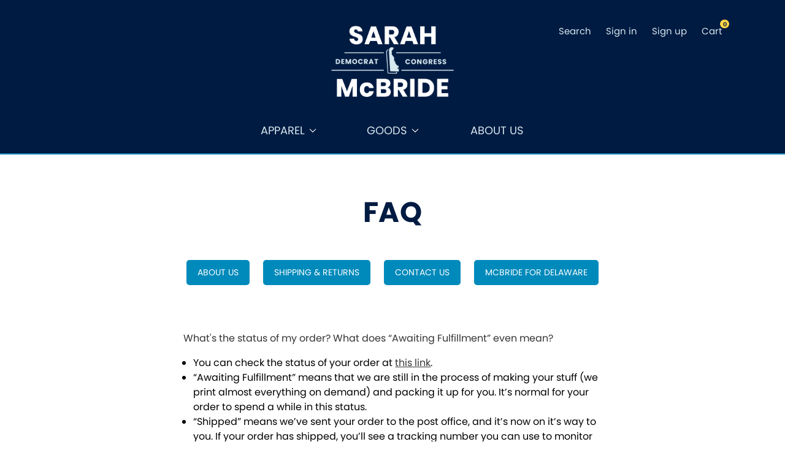

--- FILE ---
content_type: text/html; charset=UTF-8
request_url: https://store.sarahmcbride.com/faq/
body_size: 9582
content:

<!DOCTYPE html>
<html class="no-js" lang="en">
    <head>
        <title>FAQ</title>
        <link rel="dns-prefetch preconnect" href="https://cdn11.bigcommerce.com/s-vynz2x09tf" crossorigin><link rel="dns-prefetch preconnect" href="https://fonts.googleapis.com/" crossorigin><link rel="dns-prefetch preconnect" href="https://fonts.gstatic.com/" crossorigin>
        <meta name="keywords" content="SPG, Democrats, Dems, 2022"><link rel='canonical' href='https://store.sarahmcbride.com/faq/' /><meta name='platform' content='bigcommerce.stencil' />
        <meta name="viewport" content="width=device-width, initial-scale=1, maximum-scale=1">
                <meta property="og:url" content="https://store.sarahmcbride.com">
                <meta property="og:type" content="website">
                <meta property="og:title" content="Sarah McBride Webstore">
                <!-- Facebook social card -->
                <meta property="og:image" content="https://cdn11.bigcommerce.com/s-vynz2x09tf/stencil/a4a39a10-c9ca-013c-d0aa-527a32f15b0a/img/social-card.png">
                
                <meta property="og:description" content="Official Webstore for McBride For Delaware">
                <meta name="twitter:card" content="summary_large_image">
                <meta name="twitter:title" content="Sarah McBride Webstore">
                <meta name="twitter:description" content="Official Webstore for McBride For Delaware">
                <!-- Twitter social card -->
                <meta name="twitter:image:src" content="https://cdn11.bigcommerce.com/s-vynz2x09tf/stencil/a4a39a10-c9ca-013c-d0aa-527a32f15b0a/img/social-card.png">
        
         

         <!-- FAVICON -->
         <link href="https://cdn11.bigcommerce.com/s-vynz2x09tf/stencil/a4a39a10-c9ca-013c-d0aa-527a32f15b0a/img/favicon.png" rel="shortcut icon">
         
        <!-- CUSTOM FONTS -->
        <link rel="stylesheet" href="https://use.typekit.net/qui4mwe.css">
        <script>
            // Change document class from no-js to js so we can detect this in css
            document.documentElement.className = document.documentElement.className.replace('no-js', 'js');
        </script>

        <link href="https://fonts.googleapis.com/css?family=poppins:400%7COswald:300%7Clibre-franklin:400&display=swap" rel="stylesheet">
        <link data-stencil-stylesheet href="https://cdn11.bigcommerce.com/s-vynz2x09tf/stencil/a4a39a10-c9ca-013c-d0aa-527a32f15b0a/css/theme-afe22480-c9ca-013c-bb1c-52a95e3dbe06.css" rel="stylesheet">

        <!-- Start Tracking Code for analytics_facebook -->

<script>
!function(f,b,e,v,n,t,s){if(f.fbq)return;n=f.fbq=function(){n.callMethod?n.callMethod.apply(n,arguments):n.queue.push(arguments)};if(!f._fbq)f._fbq=n;n.push=n;n.loaded=!0;n.version='2.0';n.queue=[];t=b.createElement(e);t.async=!0;t.src=v;s=b.getElementsByTagName(e)[0];s.parentNode.insertBefore(t,s)}(window,document,'script','https://connect.facebook.net/en_US/fbevents.js');

fbq('set', 'autoConfig', 'false', '367217370877012');
fbq('dataProcessingOptions', ['LDU'], 0, 0);
fbq('init', '367217370877012', {"external_id":"71c4b5b2-0b63-4afe-bad6-46fdc037e45d"});
fbq('set', 'agent', 'bigcommerce', '367217370877012');

function trackEvents() {
    var pathName = window.location.pathname;

    fbq('track', 'PageView', {}, "");

    // Search events start -- only fire if the shopper lands on the /search.php page
    if (pathName.indexOf('/search.php') === 0 && getUrlParameter('search_query')) {
        fbq('track', 'Search', {
            content_type: 'product_group',
            content_ids: [],
            search_string: getUrlParameter('search_query')
        });
    }
    // Search events end

    // Wishlist events start -- only fire if the shopper attempts to add an item to their wishlist
    if (pathName.indexOf('/wishlist.php') === 0 && getUrlParameter('added_product_id')) {
        fbq('track', 'AddToWishlist', {
            content_type: 'product_group',
            content_ids: []
        });
    }
    // Wishlist events end

    // Lead events start -- only fire if the shopper subscribes to newsletter
    if (pathName.indexOf('/subscribe.php') === 0 && getUrlParameter('result') === 'success') {
        fbq('track', 'Lead', {});
    }
    // Lead events end

    // Registration events start -- only fire if the shopper registers an account
    if (pathName.indexOf('/login.php') === 0 && getUrlParameter('action') === 'account_created') {
        fbq('track', 'CompleteRegistration', {}, "");
    }
    // Registration events end

    

    function getUrlParameter(name) {
        var cleanName = name.replace(/[\[]/, '\[').replace(/[\]]/, '\]');
        var regex = new RegExp('[\?&]' + cleanName + '=([^&#]*)');
        var results = regex.exec(window.location.search);
        return results === null ? '' : decodeURIComponent(results[1].replace(/\+/g, ' '));
    }
}

if (window.addEventListener) {
    window.addEventListener("load", trackEvents, false)
}
</script>
<noscript><img height="1" width="1" style="display:none" alt="null" src="https://www.facebook.com/tr?id=367217370877012&ev=PageView&noscript=1&a=plbigcommerce1.2&eid="/></noscript>

<!-- End Tracking Code for analytics_facebook -->

<!-- Start Tracking Code for analytics_siteverification -->

<meta name="facebook-domain-verification" content="yqwox0mobki7t51axxzvzurwgyf656" />

<!-- End Tracking Code for analytics_siteverification -->


<script type="text/javascript">
var BCData = {};
</script>

<script nonce="">
(function () {
    var xmlHttp = new XMLHttpRequest();

    xmlHttp.open('POST', 'https://bes.gcp.data.bigcommerce.com/nobot');
    xmlHttp.setRequestHeader('Content-Type', 'application/json');
    xmlHttp.send('{"store_id":"1002164308","timezone_offset":"-4.0","timestamp":"2026-01-21T21:11:12.17118600Z","visit_id":"21759eaf-6750-42a9-b647-0a84fcaf3974","channel_id":1}');
})();
</script>

        

        
        
        
        
        <!-- snippet location htmlhead -->
    </head>
    <body>
         <!-- snippet location header -->
         <svg data-src="https://cdn11.bigcommerce.com/s-vynz2x09tf/stencil/a4a39a10-c9ca-013c-d0aa-527a32f15b0a/img/icon-sprite.svg" class="icons-svg-sprite"></svg>
 
 
         <header class="header" role="banner">
    <div class="header-top">
        <!-- <div class="main-site-header-bar"> -->
            <a href="https://www.sarahmcbride.com" class="main-site-button">
                    <span class="main-site-button-arrow">&larr;</span>
                    McBride For Delaware
            </a>
        <!-- </div> -->

        <a href="#" class="mobileMenu-toggle" data-mobile-menu-toggle="menu">
            <div class="mobileMenu-toggleIcon">
               <div></div>
            </div>
         </a>

            <div class="header-logo header-logo--center">
               <div class="header-logo-image-container">
   <a href="https://store.sarahmcbride.com/">
      <img class="header-logo-image" data-sizes="auto" src="https://cdn11.bigcommerce.com/s-vynz2x09tf/stencil/a4a39a10-c9ca-013c-d0aa-527a32f15b0a/img/logo.png" data-src="https://cdn11.bigcommerce.com/s-vynz2x09tf/stencil/a4a39a10-c9ca-013c-d0aa-527a32f15b0a/img/logo.png" alt="Sarah McBride Webstore" title="Sarah McBride Webstore">

      <div class="header-logo-bg-image"></div>
   </a>
</div>

<!-- <a href="https://store.sarahmcbride.com/">
   <span class="header-logo-text">Sarah McBride Webstore</span>
</a> -->

            </div>

        <nav class="navUser">
    
    <ul class="navUser-section navUser-section--alt">
        <li class="navUser-item">
            <a class="navUser-action navUser-item--compare" href="/compare" data-compare-nav>Compare <span class="countPill countPill--positive countPill--alt"></span></a>
        </li>
        <li class="navUser-item">
            <a class="navUser-action navUser-action--quickSearch" href="#" data-search="quickSearch" aria-controls="quickSearch" aria-expanded="false">Search</a>
        </li>
        <li class="navUser-item navUser-item--account">
                <a class="navUser-action" href="/login.php">Sign in</a>
                    <span class="navUser-or">or</span> <a class="navUser-action" href="/login.php?action=create_account">Sign up</a>
        </li>
        <li class="navUser-item navUser-item--cart">
            <a
                class="navUser-action"
                data-cart-preview
                data-dropdown="cart-preview-dropdown"
                data-options="align:right"
                href="/cart.php">
                <span class="navUser-item-cartLabel">Cart</span> <span class="countPill cart-quantity">0</span>
            </a>

            <div class="dropdown-menu" id="cart-preview-dropdown" data-dropdown-content aria-hidden="true"></div>
        </li>
    </ul>
    <div class="dropdown dropdown--quickSearch" id="quickSearch" aria-hidden="true" tabindex="-1">
        <div class="container">
    <!-- snippet location forms_search -->
    <form class="form" action="/search.php">
        <fieldset class="form-fieldset">
            <div class="form-field">
                <label class="is-srOnly" for="search_query">Search</label>
                <input class="form-input" data-search-quick name="search_query" id="search_query" data-error-message="Search field cannot be empty." placeholder="Search the store" autocomplete="off">
            </div>
        </fieldset>
    </form>
    <section class="quickSearchResults" data-bind="html: results"></section>
</div>
    </div>
</nav>
    </div>

    <!-- <div class="header-bottom">
        <div class="header-bottom__content">
            <div class="header-bottom__sub-title">Texas Democrats</div>
            <div class="header-bottom__title">Store</div>
        </div>
    </div> -->

    
    <div data-content-region="header_bottom"></div>
    <div class="navPages-container" id="menu" data-menu>
        <nav class="navPages">
    <div class="navPages-quickSearch">
        <div class="container">
    <!-- snippet location forms_search -->
    <form class="form" action="/search.php">
        <fieldset class="form-fieldset">
            <div class="form-field">
                <label class="is-srOnly" for="search_query">Search</label>
                <input class="form-input" data-search-quick name="search_query" id="search_query" data-error-message="Search field cannot be empty." placeholder="Search the store" autocomplete="off">
            </div>
        </fieldset>
    </form>
    <section class="quickSearchResults" data-bind="html: results"></section>
</div>
    </div>
    <ul class="navPages-list navPages-list-depth-max">
            <li class="navPages-item">
                    <a class="navPages-action navPages-action-depth-max has-subMenu is-root" href="https://store.sarahmcbride.com/apparel/" data-collapsible="navPages-25">
        Apparel <i class="icon navPages-action-moreIcon" aria-hidden="true"><svg><use xlink:href="#icon-chevron-down" /></svg></i>
    </a>
    <div class="navPage-subMenu navPage-subMenu-horizontal" id="navPages-25" aria-hidden="true" tabindex="-1">
    <ul class="navPage-subMenu-list">
        <li class="navPage-subMenu-item-parent">
            <a class="navPage-subMenu-action navPages-action navPages-action-depth-max" href="https://store.sarahmcbride.com/apparel/">All Apparel</a>
        </li>
            <li class="navPage-subMenu-item-child">
                    <a class="navPage-subMenu-action navPages-action" href="https://store.sarahmcbride.com/apparel/hats/">Hats</a>
            </li>
            <li class="navPage-subMenu-item-child">
                    <a class="navPage-subMenu-action navPages-action" href="https://store.sarahmcbride.com/apparel/tees/">Tees</a>
            </li>
            <li class="navPage-subMenu-item-child">
                    <a class="navPage-subMenu-action navPages-action" href="https://store.sarahmcbride.com/youth/">Youth</a>
            </li>
    </ul>
</div>
            </li>
            <li class="navPages-item">
                    <a class="navPages-action navPages-action-depth-max has-subMenu is-root" href="https://store.sarahmcbride.com/goods/" data-collapsible="navPages-26">
        Goods <i class="icon navPages-action-moreIcon" aria-hidden="true"><svg><use xlink:href="#icon-chevron-down" /></svg></i>
    </a>
    <div class="navPage-subMenu navPage-subMenu-horizontal" id="navPages-26" aria-hidden="true" tabindex="-1">
    <ul class="navPage-subMenu-list">
        <li class="navPage-subMenu-item-parent">
            <a class="navPage-subMenu-action navPages-action navPages-action-depth-max" href="https://store.sarahmcbride.com/goods/">All Goods</a>
        </li>
            <li class="navPage-subMenu-item-child">
                    <a class="navPage-subMenu-action navPages-action" href="https://store.sarahmcbride.com/goods/mugs/">Mugs</a>
            </li>
            <li class="navPage-subMenu-item-child">
                    <a class="navPage-subMenu-action navPages-action" href="https://store.sarahmcbride.com/goods/stickers/">Stickers</a>
            </li>
            <li class="navPage-subMenu-item-child">
                    <a class="navPage-subMenu-action navPages-action" href="https://store.sarahmcbride.com/totes/">Totes</a>
            </li>
            <li class="navPage-subMenu-item-child">
                    <a class="navPage-subMenu-action navPages-action" href="https://store.sarahmcbride.com/goods/yard-signs/">Yard Signs</a>
            </li>
    </ul>
</div>
            </li>
                 <li class="navPages-item navPages-item-page">
                     <a class="navPages-action" href="https://store.sarahmcbride.com/about-us/">About Us</a>
                 </li>
    </ul>
    <ul class="navPages-list navPages-list--user">
            <li class="navPages-item">
                <a class="navPages-action" href="/login.php">Sign in</a>
                    <!-- or  -->
                    <a class="navPages-action" href="/login.php?action=create_account">Sign up</a>
            </li>
    </ul>
</nav>
    </div>
</header>
         <div class="body">
     
    <div class="container">
        
<main class="page">

    <h1 class="page-heading">FAQ</h1>

    <nav class="navBar navBar--sub">
        <ul class="navBar-section account-navigation">
            <li class="navBar-item">
                <a class="navBar-action" href="/about-us/">
                  About Us
                </a>
            </li>
            <li class="navBar-item">
                <a class="navBar-action" href="/shipping-returns/">
                    Shipping & Returns
                </a>
            </li>
            <li class="navBar-item">
                <a class="navBar-action" href="/contact-us/">
                    Contact Us
                </a>
            </li>
            <li class="navBar-item">
              <a class="navBar-action" href="https://www.sarahmcbride.com" target="blank">
                  McBride For Delaware
              </a>
            </li>
        </ul>
    </nav>

    <div class="page-content page-content--centered">
      <div class="faq-heading-block">
        <p class="faq-heading" id="q1">
          What's the status of my order? What does “Awaiting Fulfillment” even mean?
        </p>
      </div>

      <ul class="faq-list">
        <li>
          You can check the status of your order at
          <a class="faq-link" href="/account.php?action=order_status">
          this link</a>.
        </li>
        <li>
          “Awaiting Fulfillment” means that we are still in the process of making your stuff (we print almost everything on demand) and packing it up for you. It’s normal for your order to spend a while in this status.
        </li>
        <li>
          “Shipped” means we’ve sent your order to the post office, and it’s now on it’s way to you. If your order has shipped, you’ll see a tracking number you can use to monitor its progress through the mail. Please note it may take a few days before your tracking number shows any updates.
        </li>
        <li>
          “Partially Shipped” means some of your stuff is on its way, and we’re still working on the rest. We often split up orders into multiple shipments, so we can get each item to you as quickly as possible.
        </li>
      </ul>
      <br>

      <div class="faq-heading-block">
        <p class="faq-heading" id="q0">
          My order still hasn't shipped! Why is it taking so long to get my gear?
        </p>
      </div>

      <ul class="faq-list">
        <li>
          Most of our orders ship out within 7 business days. This means it may be a week and a half of <em>calendar days</em> before your order ships, and then it will take a few more days to travel to your location and be delivered.
        </li>
        <li>
          Based on our experience, we recommend waiting two weeks from the date you placed your order before contacting us. In almost all cases, everything is fine and your order will ship soon.
        </li>
        <li>
            Sometimes we experience huge order spikes, for instance when the campaign is in the headlines. During these spikes, it may take us up to 10-14 business days to ship.
        </li>
      </ul>
      <br>

      <div class="faq-heading-block">
        <p class="faq-heading" id="q2">
          I made a mistake with my order. Can I change the items or the shipping info?
        </p>
      </div>

      <ul class="faq-list">
        <li>
          If you need to make changes to your order, please contact us as soon as possible and include your order number. If your order hasn’t shipped yet, we may be able to make certain changes.
        </li>
        <li>
          If your order has already shipped, unfortunately there is no longer anything we can do to change it.
        </li>
        <li>
          We can generally make changes to the shipping address and the purchaser contact information associated with the order.
        </li>
        <li>
          In most cases we cannot change, add or remove the retail items purchased in your order. There are customer protection processes in place that prevent us from adding new charges to your order, or changing the existing charges.
        </li>
        <li>
          If you absolutely need to change the items in your order, please contact us with the form below. We will cancel your original order and issue a refund. You will then be able to place a new order with the correct item information that you need.
        </li>
      </ul>
      <br>

      <div class="faq-heading-block">
        <p class="faq-heading" id="q4">
          The webstore is broken! I can't complete my order! Help!
        </p>
      </div>

      <ul class="faq-list">
        <li>
          We're sorry that you're having trouble. Almost always, if the webstore isn’t working correctly, if you try again on a different browser and/or computer, you will be able to purchase items successfully.
        </li>
        <li>
          If you’re unable to complete your purchase, be sure you’ve entered your information in all fields, and clicked the “I Certify” dropdown. These fields are required before you can checkout, in order to comply with U.S. campaign finance laws.
        </li>
        <!-- <li>
          We’d love to offer technical support by phone or email, but our customer service people are not technical experts! If you really do need some technical help, we recommend you
          <a class="faq-link" target="blank" href="https://support.bigcommerce.com/contact">
            contact BigCommerce support
          </a>.
        </li> -->
      </ul>
      <br>

      <div class="faq-heading-block">
        <p class="faq-heading" id="q5">
          I received my order, but my stuff is missing/damaged/wrong!
        </p>
      </div>

      <ul class="faq-list">
        <li>We try our absolute hardest to ensure that all orders are fulfilled accurately, however mistakes do (rarely) happen.
        </li>
        <li>
          If you received an order that is missing items, contains the wrong items, or contains damaged items please contact us with your order number and details about the product you would like to return. We will respond as quickly as possible with information on how to process your return.
        </li>
        <li>
          Your request must arrive within 14 days from the time your order was delivered.
        </li>
        <li>
          If your damaged item is discontinued, we can provide you a with a different item or refund your purchase.
        </li>
      </ul>
      <br>

      <div class="faq-heading-block">
        <p class="faq-heading" id="q6">
          Can I order gear that's no longer available in the webstore?
        </p>
      </div>

      <ul class="faq-list">
          <li>Unfortunately, no. The campaign moves fast, and so do we! We'd love to be able to offer discontinued items, but it's not currently possible.
        </li>
      </ul>
      <br>

      <div class="faq-heading-block">
        <p class="faq-heading" id="q7">
        How do I contact the campaign?
        </p>
      </div>

      <ul class="faq-list">
        <li>
            Here at Bright Blue Ink, we run the campaign's webstore, make the stuff, and ship out the orders -- but we're not actually part of the campaign.
        </li>
        <li>
          If you have something to say to them, we recommend you
          <a class="faq-link" target="blank" href="https://www.sarahmcbride.com">
            contact McBride For Delaware directly.
          </a>
        </li>
      </ul>
      <br>

      <div class="faq-heading-block">
        <p class="faq-heading">
          If the above didn’t answer your question, please
          <a class="faq-link" href="/contact-us">
            contact us.
          </a>
        </p>
      </div>

      <em class="bac-signature">
        Please note: Our customer service team is online from 9:00 am - 5:00 pm Central Standard Time, Monday through Friday. We work to respond as quickly as possible to customer service inquiries during those hours.
      </em>
    </div>

</main>


    </div>
    <div id="modal" class="modal" data-reveal data-prevent-quick-search-close>
    <a href="#" class="modal-close" aria-label="Close" role="button">
        <span aria-hidden="true">&#215;</span>
    </a>
    <div class="modal-content"></div>
    <div class="loadingOverlay"></div>
</div>
</div>
         <footer class="footer" role="contentinfo">
    <div class="container">
        <section class="footer-info">
            <article class="footer-info-col footer-info-col--small" data-section-type="footer-webPages">
                <ul class="footer-info-list">
                        <li class="footer-info-list-item">
                            <a href="https://store.sarahmcbride.com/about-us/">About Us</a>
                        </li>
                    <li class='footer-info-list-item'>
                        <a href="/faq/">FAQ</a>
                    </li>
                    <li class="footer-info-list-item">
                        <a href="/sitemap.php">Sitemap</a>
                    </li>
                </ul>
            </article>

            <article class="footer-info-col footer-info-col--small" data-section-type="footer-categories">
                <ul class="footer-info-list">
                        <li class="footer-info-list-item">
                            <a href="https://store.sarahmcbride.com/apparel/">Apparel</a>
                        </li>
                        <li class="footer-info-list-item">
                            <a href="https://store.sarahmcbride.com/goods/">Goods</a>
                        </li>
                </ul>
            </article>

        </section>
          <div class="footer-copyright">
              <p class="footer-plug">
                  Sarah McBride Webstore<br>
                  Administered by
                  <a href="https://www.brightblue.ink/" target="_blank" class="footer-link">
                      Bright Blue Ink
                  </a><br>
                  PO BOX 144866 Austin, TX 78714<br>
                  <a href="tel:" class="footer-link">
                      
                  </a>
              </p><br>
              <p class="paidfor">Paid for by 
                 McBride For Delaware
               </p>
              <p class="powered-by">
                  &copy; 2026
                  Sarah McBride Webstore
              </p>
          </div>
    </div>
</footer>
 
         <script>window.__webpack_public_path__ = "https://cdn11.bigcommerce.com/s-vynz2x09tf/stencil/a4a39a10-c9ca-013c-d0aa-527a32f15b0a/dist/";</script>
         <script src="https://cdn11.bigcommerce.com/s-vynz2x09tf/stencil/a4a39a10-c9ca-013c-d0aa-527a32f15b0a/dist/theme-bundle.main.js"></script>
 
         <script>
             // Exported in app.js
             window.stencilBootstrap("page", "{\"themeSettings\":{\"breadcrumb-labelColor\":\"#ab5fb5\",\"optimizedCheckout-formChecklist-color\":\"#333333\",\"homepage_new_products_column_count\":0,\"optimizedCheckout-buttonPrimary-backgroundColorActive\":\"#000000\",\"card--alternate-color--hover\":\"#ffffff\",\"optimizedCheckout-colorFocus\":\"#4496f6\",\"fontSize-root\":14,\"show_accept_amex\":false,\"optimizedCheckout-buttonPrimary-borderColorDisabled\":\"transparent\",\"homepage_top_products_count\":0,\"brandpage_products_per_page\":12,\"color-secondaryDarker\":\"#cccccc\",\"navUser-color\":\"#ffffff\",\"color-textBase--active\":\"#757575\",\"social_icon_placement_bottom\":\"bottom_none\",\"show_powered_by\":false,\"cart-customDisclaimer-fontColor\":\"#4291c3\",\"fontSize-h4\":20,\"checkRadio-borderColor\":\"#cccccc\",\"color-primaryDarker\":\"#333333\",\"optimizedCheckout-buttonPrimary-colorHover\":\"#ffffff\",\"brand_size\":\"190x250\",\"optimizedCheckout-logo-position\":\"left\",\"optimizedCheckout-discountBanner-backgroundColor\":\"#e5e5e5\",\"color-textLink--hover\":\"#757575\",\"pdp-sale-price-label\":\"Now:\",\"optimizedCheckout-buttonSecondary-backgroundColorHover\":\"#f5f5f5\",\"optimizedCheckout-headingPrimary-font\":\"Google_poppins_400\",\"logo_size\":\"250x100\",\"footer-paidfor-fontColor\":\"#333333\",\"optimizedCheckout-formField-backgroundColor\":\"#ffffff\",\"footer-backgroundColor\":\"#ffffff\",\"navPages-color\":\"#333333\",\"productpage_reviews_count\":0,\"optimizedCheckout-step-borderColor\":\"#dddddd\",\"show_accept_paypal\":false,\"productView-title-color\":\"#252525\",\"logo-font\":\"Google_Oswald_300\",\"optimizedCheckout-discountBanner-textColor\":\"#333333\",\"optimizedCheckout-backgroundImage-size\":\"1000x400\",\"pdp-retail-price-label\":\"MSRP:\",\"optimizedCheckout-buttonPrimary-font\":\"Google_libre-franklin_400\",\"page-faqList-fontColor\":\"#393939\",\"carousel-dot-color\":\"#333333\",\"navBar-action-color\":\"#f60000\",\"blockquote-cite-font-color\":\"#999999\",\"previewCart-valueColor\":\"#252525\",\"button--disabled-backgroundColor\":\"#cccccc\",\"show_header_donation\":true,\"countPill-backgroundColor\":\"#252525\",\"optimizedCheckout-formField-shadowColor\":\"#e5e5e5\",\"categorypage_products_per_page\":12,\"container-fill-base\":\"#ffffff\",\"homepage_featured_products_column_count\":4,\"button--default-color\":\"#666666\",\"pace-progress-backgroundColor\":\"#999999\",\"color-textLink--active\":\"#757575\",\"color-textHeading\":\"#444444\",\"show_accept_discover\":false,\"optimizedCheckout-formField-errorColor\":\"#d14343\",\"spinner-borderColor-dark\":\"#999999\",\"show_checkoutcompliance_language\":true,\"optimizedCheckout-loadingToaster-backgroundColor\":\"#333333\",\"restrict_to_login\":false,\"input-font-color\":\"#666666\",\"carousel-title-color\":\"#444444\",\"select-bg-color\":\"#ffffff\",\"show_accept_mastercard\":false,\"color_text_product_sale_badges\":\"#ffffff\",\"breadcrumb-separatorColor\":\"#fad000\",\"optimizedCheckout-link-font\":\"Google_libre-franklin_400\",\"carousel-arrow-bgColor\":\"transparent\",\"color_hover_product_sale_badges\":\"#000000\",\"card--alternate-borderColor\":\"#ffffff\",\"homepage_new_products_count\":0,\"button--disabled-color\":\"#ffffff\",\"color-primaryDark\":\"#666666\",\"color-grey\":\"#999999\",\"body-font\":\"Google_libre-franklin_400\",\"optimizedCheckout-step-textColor\":\"#ffffff\",\"optimizedCheckout-buttonPrimary-borderColorActive\":\"transparent\",\"navPages-subMenu-backgroundColor\":\"#ffffff\",\"button--primary-backgroundColor\":\"#444444\",\"optimizedCheckout-formField-borderColor\":\"#cccccc\",\"checkRadio-color\":\"#333333\",\"show_product_dimensions\":false,\"productGrid-item-color\":\"#252525\",\"optimizedCheckout-link-color\":\"#476bef\",\"icon-color-hover\":\"#999999\",\"button--default-borderColor\":\"#cccccc\",\"page-heading-fontColor\":\"#000000\",\"optimizedCheckout-headingSecondary-font\":\"Google_poppins_400\",\"headings-font\":\"Google_poppins_400\",\"label-backgroundColor\":\"#cccccc\",\"navPages-colorHover\":\"#757575\",\"button--primary-backgroundColorHover\":\"#666666\",\"card-figcaption-button-background\":\"#ffffff\",\"button--action-backgroundColor\":\"#80fce1\",\"pdp-non-sale-price-label\":\"Was:\",\"button--disabled-borderColor\":\"transparent\",\"label-color\":\"#ffffff\",\"optimizedCheckout-headingSecondary-color\":\"#333333\",\"select-arrow-color\":\"#757575\",\"logo_fontSize\":28,\"alert-backgroundColor\":\"#ffffff\",\"optimizedCheckout-logo-size\":\"250x100\",\"default_image_brand\":\"/assets/img/BrandDefault.gif\",\"card-title-color\":\"#333333\",\"product_list_display_mode\":\"grid\",\"optimizedCheckout-link-hoverColor\":\"#002fe1\",\"fontSize-h5\":15,\"product_size\":\"500x659\",\"homepage_show_carousel\":false,\"optimizedCheckout-body-backgroundColor\":\"#ffffff\",\"carousel-arrow-borderColor\":\"transparent\",\"button--default-borderColorActive\":\"#757575\",\"header-backgroundColor\":\"#ffffff\",\"color-greyDarkest\":\"#000000\",\"color_badge_product_sale_badges\":\"#007dc6\",\"price_ranges\":false,\"color-greyDark\":\"#666666\",\"footer-heading-fontColor\":\"#333333\",\"productpage_videos_count\":0,\"optimizedCheckout-buttonSecondary-borderColorHover\":\"#999999\",\"optimizedCheckout-discountBanner-iconColor\":\"#333333\",\"page-customHeading-fontColor\":\"#252525\",\"optimizedCheckout-loadingToaster-textColor\":\"#ffffff\",\"optimizedCheckout-buttonPrimary-colorDisabled\":\"#ffffff\",\"optimizedCheckout-formField-placeholderColor\":\"#999999\",\"icon-ratingFull\":\"#757575\",\"default_image_gift_certificate\":\"/assets/img/GiftCertificate.png\",\"optimizedCheckout-buttonSecondary-borderColor\":\"#cccccc\",\"cart-headerItem-color\":\"#252525\",\"color-textBase--hover\":\"#757575\",\"color-errorLight\":\"#ffdddd\",\"social_icon_placement_top\":false,\"blog_size\":\"190x250\",\"shop_by_price_visibility\":false,\"optimizedCheckout-buttonSecondary-colorActive\":\"#000000\",\"optimizedCheckout-orderSummary-backgroundColor\":\"#ffffff\",\"color-warningLight\":\"#fffdea\",\"show_product_weight\":false,\"button--default-colorActive\":\"#000000\",\"color-info\":\"#666666\",\"optimizedCheckout-formChecklist-backgroundColorSelected\":\"#f5f5f5\",\"show_product_quick_view\":false,\"button--default-borderColorHover\":\"#999999\",\"card--alternate-backgroundColor\":\"#ffffff\",\"hide_content_navigation\":false,\"pdp-price-label\":\"\",\"show_copyright_footer\":true,\"swatch_option_size\":\"22x22\",\"optimizedCheckout-orderSummary-borderColor\":\"#dddddd\",\"optimizedCheckout-show-logo\":\"none\",\"product-optionValue-fontColor\":\"#8484ea\",\"carousel-description-color\":\"#333333\",\"optimizedCheckout-formChecklist-backgroundColor\":\"#ffffff\",\"fontSize-h2\":25,\"optimizedCheckout-step-backgroundColor\":\"#757575\",\"button--action-backgroundColorHover\":\"#808808\",\"cart-grandTotal-valueColor\":\"#252525\",\"optimizedCheckout-headingPrimary-color\":\"#333333\",\"color-textBase\":\"#333333\",\"color-warning\":\"#f1a500\",\"productgallery_size\":\"500x659\",\"alert-color\":\"#333333\",\"shop_by_brand_show_footer\":false,\"card-figcaption-button-color\":\"#333333\",\"searchpage_products_per_page\":12,\"color-textSecondary--active\":\"#333333\",\"optimizedCheckout-formField-inputControlColor\":\"#476bef\",\"optimizedCheckout-contentPrimary-color\":\"#333333\",\"optimizedCheckout-buttonSecondary-font\":\"Google_libre-franklin_400\",\"storeName-color\":\"#333333\",\"optimizedCheckout-backgroundImage\":\"\",\"form-label-font-color\":\"#6f6e60\",\"color-greyLightest\":\"#e5e5e5\",\"optimizedCheckout-header-backgroundColor\":\"#f5f5f5\",\"productpage_related_products_count\":4,\"optimizedCheckout-buttonSecondary-backgroundColorActive\":\"#e5e5e5\",\"color-textLink\":\"#333333\",\"color-greyLighter\":\"#cccccc\",\"color-secondaryDark\":\"#e5e5e5\",\"fontSize-h6\":13,\"carousel-arrow-color\":\"#999999\",\"productpage_similar_by_views_count\":0,\"loadingOverlay-backgroundColor\":\"#ffffff\",\"optimizedCheckout-buttonPrimary-color\":\"#ffffff\",\"navPages-subMenu-separatorColor\":\"#cccccc\",\"input-bg-color\":\"#ffffff\",\"color-infoLight\":\"#dfdfdf\",\"product_sale_badges\":\"none\",\"default_image_product\":\"/assets/img/ProductDefault.gif\",\"navUser-dropdown-borderColor\":\"#cccccc\",\"optimizedCheckout-buttonPrimary-colorActive\":\"#ffffff\",\"color-greyMedium\":\"#757575\",\"optimizedCheckout-formChecklist-borderColor\":\"#cccccc\",\"fontSize-h1\":28,\"homepage_featured_products_count\":12,\"color-greyLight\":\"#999999\",\"optimizedCheckout-logo\":\"\",\"icon-ratingEmpty\":\"#cccccc\",\"show_product_details_tabs\":true,\"icon-color\":\"#757575\",\"overlay-backgroundColor\":\"#333333\",\"input-border-color-active\":\"#999999\",\"container-fill-dark\":\"#e5e5e5\",\"optimizedCheckout-buttonPrimary-backgroundColorDisabled\":\"#cccccc\",\"button--primary-color\":\"#ffffff\",\"optimizedCheckout-buttonPrimary-borderColorHover\":\"transparent\",\"color-successLight\":\"#d5ffd8\",\"color-greyDarker\":\"#333333\",\"navUser-colorHover\":\"#757575\",\"headerBar-backgroundColor\":\"#36336c\",\"navUser-secondaryColor\":\"#0a3355\",\"button--action-color\":\"#1618c3\",\"color-success\":\"#008a06\",\"optimizedCheckout-header-borderColor\":\"#dddddd\",\"zoom_size\":\"1280x1280\",\"color-white\":\"#ffffff\",\"cart-estimateCoupon-color\":\"#252525\",\"optimizedCheckout-buttonSecondary-backgroundColor\":\"#ffffff\",\"productview_thumb_size\":\"50x50\",\"fontSize-h3\":22,\"spinner-borderColor-light\":\"#ffffff\",\"geotrust_ssl_common_name\":\"\",\"carousel-bgColor\":\"#ffffff\",\"carousel-dot-color-active\":\"#757575\",\"input-border-color\":\"#cccccc\",\"optimizedCheckout-buttonPrimary-backgroundColor\":\"#333333\",\"color-secondary\":\"#ffffff\",\"page-faqHeading-fontColor\":\"#505050\",\"navPages-action-moreIcon-borderColor\":\"#757c5c\",\"button--primary-backgroundColorActive\":\"#000000\",\"color-textSecondary--hover\":\"#333333\",\"page-bacSignature-fontColor\":\"#e81c83\",\"color-whitesBase\":\"#e5e5e5\",\"body-bg\":\"#ffffff\",\"dropdown--quickSearch-backgroundColor\":\"#e5e5e5\",\"optimizedCheckout-contentSecondary-font\":\"Google_libre-franklin_400\",\"navUser-dropdown-backgroundColor\":\"#ffffff\",\"color-primary\":\"#757575\",\"optimizedCheckout-contentPrimary-font\":\"Google_libre-franklin_400\",\"homepage_top_products_column_count\":0,\"navigation_design\":\"alternate\",\"optimizedCheckout-formField-textColor\":\"#333333\",\"color-black\":\"#ffffff\",\"cart-itemValue-color\":\"#252525\",\"optimizedCheckout-buttonSecondary-colorHover\":\"#333333\",\"button--primary-colorActive\":\"#ffffff\",\"button--action-colorHover\":\"#fad000\",\"homepage_stretch_carousel_images\":false,\"optimizedCheckout-contentSecondary-color\":\"#757575\",\"card-title-color-hover\":\"#757575\",\"applePay-button\":\"black\",\"thumb_size\":\"100x100\",\"optimizedCheckout-buttonPrimary-borderColor\":\"#cccccc\",\"navUser-indicator-backgroundColor\":\"#333333\",\"headerBar-button-fontColorHover\":\"#ffffff\",\"optimizedCheckout-buttonSecondary-borderColorActive\":\"#757575\",\"optimizedCheckout-header-textColor\":\"#333333\",\"headerBar-button-backgroundColorHover\":\"#fb785e\",\"optimizedCheckout-show-backgroundImage\":false,\"color-primaryLight\":\"#999999\",\"product-price-fontColor\":\"#00a8e1\",\"show_accept_visa\":false,\"logo-position\":\"center\",\"show_product_reviews_tabs\":false,\"carousel-dot-bgColor\":\"transparent\",\"cart-itemTitle-color\":\"#252525\",\"optimizedCheckout-form-textColor\":\"#666666\",\"optimizedCheckout-buttonSecondary-color\":\"#333333\",\"geotrust_ssl_seal_size\":\"M\",\"button--icon-svg-color\":\"#757575\",\"alert-color-alt\":\"#ffffff\",\"show_donation_nag\":true,\"button--default-colorHover\":\"#333333\",\"checkRadio-backgroundColor\":\"#ffffff\",\"headerBar-button-fontColor\":\"#ffffff\",\"optimizedCheckout-buttonPrimary-backgroundColorHover\":\"#666666\",\"input-disabled-bg\":\"#ffffff\",\"dropdown--wishList-backgroundColor\":\"#ffffff\",\"container-border-global-color-base\":\"#db1010\",\"productthumb_size\":\"100x100\",\"button--primary-colorHover\":\"#ffffff\",\"color-error\":\"#cc4749\",\"homepage_blog_posts_count\":0,\"gallery_size\":\"300x300\",\"color-textSecondary\":\"#757575\",\"headerBar-button-backgroundColor\":\"#91b2f8\"},\"genericError\":\"Oops! Something went wrong.\",\"maintenanceMode\":[],\"urls\":{\"home\":\"https://store.sarahmcbride.com/\",\"account\":{\"index\":\"/account.php\",\"orders\":{\"all\":\"/account.php?action=order_status\",\"completed\":\"/account.php?action=view_orders\",\"save_new_return\":\"/account.php?action=save_new_return\"},\"update_action\":\"/account.php?action=update_account\",\"returns\":\"/account.php?action=view_returns\",\"addresses\":\"/account.php?action=address_book\",\"inbox\":\"/account.php?action=inbox\",\"send_message\":\"/account.php?action=send_message\",\"add_address\":\"/account.php?action=add_shipping_address\",\"wishlists\":{\"all\":\"/wishlist.php\",\"add\":\"/wishlist.php?action=addwishlist\",\"edit\":\"/wishlist.php?action=editwishlist\",\"delete\":\"/wishlist.php?action=deletewishlist\"},\"details\":\"/account.php?action=account_details\",\"recent_items\":\"/account.php?action=recent_items\"},\"brands\":\"https://store.sarahmcbride.com/brands/\",\"gift_certificate\":{\"purchase\":\"/giftcertificates.php\",\"redeem\":\"/giftcertificates.php?action=redeem\",\"balance\":\"/giftcertificates.php?action=balance\"},\"auth\":{\"login\":\"/login.php\",\"check_login\":\"/login.php?action=check_login\",\"create_account\":\"/login.php?action=create_account\",\"save_new_account\":\"/login.php?action=save_new_account\",\"forgot_password\":\"/login.php?action=reset_password\",\"send_password_email\":\"/login.php?action=send_password_email\",\"save_new_password\":\"/login.php?action=save_new_password\",\"logout\":\"/login.php?action=logout\"},\"product\":{\"post_review\":\"/postreview.php\"},\"cart\":\"/cart.php\",\"checkout\":{\"single_address\":\"/checkout\",\"multiple_address\":\"/checkout.php?action=multiple\"},\"rss\":{\"products\":[]},\"contact_us_submit\":\"/pages.php?action=sendContactForm\",\"search\":\"/search.php\",\"compare\":\"/compare\",\"sitemap\":\"/sitemap.php\",\"subscribe\":{\"action\":\"/subscribe.php\"}}}").load();
         </script>
 
         <script type="text/javascript" src="https://cdn11.bigcommerce.com/shared/js/csrf-protection-header-5eeddd5de78d98d146ef4fd71b2aedce4161903e.js"></script>
<script type="text/javascript" src="https://cdn11.bigcommerce.com/r-bd92aae196a597ab542e354f37faf60e9b3d5cf4/javascript/visitor_stencil.js"></script>

         <!-- snippet location footer -->       
    </body>
</html>


--- FILE ---
content_type: text/css; charset=UTF-8
request_url: https://cdn11.bigcommerce.com/s-vynz2x09tf/stencil/a4a39a10-c9ca-013c-d0aa-527a32f15b0a/css/theme-afe22480-c9ca-013c-bb1c-52a95e3dbe06.css
body_size: 39923
content:
@charset "UTF-8";meta.foundation-version{font-family:"/5.5.3/"}meta.foundation-mq-small{font-family:"/only screen/";width:0}meta.foundation-mq-small-only{font-family:"/only screen and (max-width: 551px)/";width:0}meta.foundation-mq-medium{font-family:"/only screen and (min-width:551px)/";width:551px}meta.foundation-mq-medium-only{font-family:"/only screen and (min-width:551px) and (max-width:801px)/";width:551px}meta.foundation-mq-large{font-family:"/only screen and (min-width:801px)/";width:801px}meta.foundation-mq-large-only{font-family:"/only screen and (min-width:801px) and (max-width:1261px)/";width:801px}meta.foundation-mq-xlarge{font-family:"/only screen and (min-width:1261px)/";width:1261px}meta.foundation-mq-xlarge-only{font-family:"/only screen and (min-width:1261px) and (max-width:1681px)/";width:1261px}meta.foundation-mq-xxlarge{font-family:"/only screen and (min-width:1681px)/";width:1681px}meta.foundation-data-attribute-namespace{font-family:false}.u-block{display:block!important}.u-inlineBlock{display:inline-block!important;max-width:100%!important}.u-hidden{display:none!important}.u-hiddenVisually{border:0!important;clip:rect(1px,1px,1px,1px)!important;height:1px!important;overflow:hidden!important;padding:0!important;position:absolute!important;width:1px!important}.is-srOnly{border:0!important;clip:rect(1px,1px,1px,1px)!important;height:1px!important;overflow:hidden!important;padding:0!important;position:absolute!important;width:1px!important}.u-textAlignCenter{text-align:center!important}.u-textAlignLeft{text-align:left!important}.u-textAlignRight{text-align:right!important}.u-textBreak{word-wrap:break-word!important}.u-textInheritColor{color:inherit!important}.u-textKern{text-rendering:optimizeLegibility!important;-webkit-font-feature-settings:"kern" 1!important;font-feature-settings:"kern" 1!important;-webkit-font-kerning:normal!important;font-kerning:normal!important}.u-textLead{line-height:1.6!important;font-size:1.1em!important}.u-textNoWrap{white-space:nowrap!important}.u-textTruncate{max-width:100%!important;overflow:hidden!important;text-overflow:ellipsis!important;white-space:nowrap!important;word-wrap:normal!important}.u-fontSmoothing{-moz-osx-font-smoothing:grayscale!important;-webkit-font-smoothing:antialiased!important}/*! normalize.css v3.0.3 | MIT License | github.com/necolas/normalize.css */html{font-family:sans-serif;-ms-text-size-adjust:100%;-webkit-text-size-adjust:100%}body{margin:0}article,aside,details,figcaption,figure,footer,header,hgroup,main,menu,nav,section,summary{display:block}audio,canvas,progress,video{display:inline-block;vertical-align:baseline}audio:not([controls]){display:none;height:0}[hidden],template{display:none}a{background-color:transparent}a:active,a:hover{outline:0}abbr[title]{border-bottom:1px dotted}b,strong{font-weight:700}dfn{font-style:italic}h1{font-size:2em;margin:.67em 0}mark{background:#ff0;color:#000}small{font-size:80%}sub,sup{font-size:75%;line-height:0;position:relative;vertical-align:baseline}sup{top:-.5em}sub{bottom:-.25em}img{border:0}svg:not(:root){overflow:hidden}figure{margin:1em 40px}hr{-webkit-box-sizing:content-box;box-sizing:content-box;height:0}pre{overflow:auto}code,kbd,pre,samp{font-family:monospace,monospace;font-size:1em}button,input,optgroup,select,textarea{color:inherit;font:inherit;margin:0}button{overflow:visible}button,select{text-transform:none}button,html input[type=button],input[type=reset],input[type=submit]{-webkit-appearance:button;cursor:pointer}button[disabled],html input[disabled]{cursor:default}button::-moz-focus-inner,input::-moz-focus-inner{border:0;padding:0}input{line-height:normal}input[type=checkbox],input[type=radio]{-webkit-box-sizing:border-box;box-sizing:border-box;padding:0}input[type=number]::-webkit-inner-spin-button,input[type=number]::-webkit-outer-spin-button{height:auto}input[type=search]{-webkit-appearance:textfield;-webkit-box-sizing:content-box;box-sizing:content-box}input[type=search]::-webkit-search-cancel-button,input[type=search]::-webkit-search-decoration{-webkit-appearance:none}fieldset{border:1px solid silver;margin:0 2px;padding:.35em .625em .75em}legend{border:0;padding:0}textarea{overflow:auto}optgroup{font-weight:700}table{border-collapse:collapse;border-spacing:0}td,th{padding:0}*,:after,:before{-webkit-box-sizing:border-box;box-sizing:border-box}body,html{height:100%}body{background:#fff;color:#333;cursor:auto;margin:0;padding:0;position:relative}body{-moz-osx-font-smoothing:grayscale;-webkit-font-smoothing:antialiased}a:hover{cursor:pointer}figure{margin:0 0 1.5rem}img{display:inline-block;height:auto;max-width:100%;vertical-align:middle}img{-ms-interpolation-mode:bicubic}button{background:0 0;border:0}button:active,button:focus{-webkit-box-shadow:none;box-shadow:none;outline:0}textarea{height:auto;min-height:50px}select{width:100%}blockquote,dd,div,dl,dt,form,h1,h2,h3,h4,h5,h6,li,ol,p,pre,td,th,ul{margin:0;padding:0}html{font-size:14px}@media (min-width:551px){html{font-size:14px}}@media (min-width:801px){html{font-size:14px}}@media (min-width:1261px){html{font-size:14px}}body{font-family:libre-franklin,libre-franklin,Helvetica,sans-serif;font-weight:400;line-height:1.5}a{color:#333;line-height:inherit;text-decoration:underline}a:focus,a:hover{color:#757575}p{margin-bottom:1.5rem}h1,h2,h3,h4,h5,h6{color:#444;font-family:poppins,libre-franklin,Helvetica,sans-serif;font-weight:400;letter-spacing:.25px;margin-bottom:.78571rem}h1 small,h2 small,h3 small,h4 small,h5 small,h6 small{color:#757575;font-size:60%;line-height:0}h1{font-size:28px}h2{font-size:25px}h3{font-size:22px}h4{font-size:20px}h5{font-size:15px}h6{font-size:13px}.subheader{font-weight:400;line-height:24px;margin-bottom:.78571rem}hr{border:solid #fff;border-width:2px 0 0;clear:both;height:0;margin:2rem 0 1.85714rem}em,i{font-style:italic;line-height:inherit}b,strong{font-weight:700;line-height:inherit}small{font-size:60%;line-height:inherit}dl,ol,ul{list-style-position:outside;margin-bottom:1.5rem}ol ol,ol ul,ul ol,ul ul{margin-left:1.2rem;margin-bottom:0}ul{margin-left:1.15rem}ol{margin-left:1.15rem}dl dt{font-weight:700;margin-bottom:.35714rem}dl dd{margin-bottom:1.5rem}abbr,acronym{border-bottom:1px dotted #ccc;color:#333;cursor:help;font-size:90%;text-transform:uppercase}abbr{text-transform:none}blockquote,blockquote p{font-size:22px;line-height:29px}cite{color:#999;display:block;font-size:1rem}.icon{height:1.14286rem;width:1.14286rem;display:inline-block;vertical-align:middle}.icon svg{display:inline-block;fill:#757575;height:100%;vertical-align:top;width:100%}.inlineList{list-style:none;margin-top:0;margin-bottom:1.21429rem;margin-left:-1.57143rem;margin-right:0;overflow:hidden;padding:0}.inlineList>li{display:block;float:left;list-style:none;margin-left:1.57143rem}.inlineList>li>*{display:block}.table{border:solid 1px #db1010;margin-bottom:2rem;table-layout:auto;width:100%}.table thead{background:#e5e5e5}.table thead tr td,.table thead tr th{font-size:1rem;font-weight:700;padding:.78571rem 1.5rem}.table tr td,.table tr th{padding:.78571rem 1.5rem;text-align:left}.table tbody tr td,.table tbody tr th,.table tfoot tr td,.table tfoot tr th,.table thead tr th,.table tr td{display:table-cell}.table td.table-cell--numericData,.table th.table-header--numericData{text-align:right}.table-thead{border:1px solid #db1010}.table-tfoot{border:1px solid #db1010}.table-tbody tr{border-bottom:1px solid #db1010}.table-tbody tr:last-child{border-bottom:0}.button{-webkit-appearance:none;-moz-appearance:none;border-radius:0;border-style:solid;border-width:1px;cursor:pointer;font-family:poppins,libre-franklin,Helvetica,sans-serif;font-weight:400;line-height:normal;margin:0 0 1rem;position:relative;text-align:center;text-decoration:none;display:inline-block;background-color:transparent;border-color:#ccc;color:#666;font-size:1rem;padding:.85714rem 2.28571rem;border-radius:4px;outline:0;vertical-align:middle}.button.active,.button.is-active,.button:focus,.button:hover{background-color:transparent;border-color:#999;color:#333}.button:active{background-color:transparent;border:1px solid #757575;color:#000}.button.active,.button.is-active,.button:focus{outline:0}@media (min-width:481px){.button+.button{margin-left:.78571rem}}.button--primary{background-color:#444;border-color:#444;color:#fff}.button--primary.active,.button--primary.is-active,.button--primary:focus,.button--primary:hover{background-color:#666;border-color:#666;color:#fff}.button--primary:active{background-color:#000;border:1px solid #000;color:#fff}.button--action{background-color:#80fce1;border-color:#80fce1;color:#1618c3}.button--action.active,.button--action.is-active,.button--action:focus,.button--action:hover{background-color:#808808;border-color:#808808;color:#fad000}.button[disabled]{background-color:#ccc;border-color:rgba(0,0,255,0);color:#fff;cursor:default}.button--large{font-size:15px}.button--small{font-size:13px;padding:.57143rem 1.5rem}.button--slab{display:block;width:100%}.button+.button--slab{margin-left:0}.button--icon{font-size:1rem;padding:.78571rem .78571rem}.button--icon svg{fill:#757575}.buttonGroup{display:inline-block}.buttonGroup>.button{border-radius:0;border-right-width:0;float:left;margin-left:0}.buttonGroup>.button:first-child{border-bottom-left-radius:4px;border-top-left-radius:4px}.buttonGroup>.button:last-child{border-bottom-right-radius:4px;border-right-width:1px;border-top-right-radius:4px}.dropdown-menu{display:none;left:-9999px;list-style:none;margin-left:0;position:absolute;background:#e5e5e5;font-size:1rem;height:auto;width:100%;z-index:89;max-width:200px}.dropdown-menu.open{display:block}.dropdown-menu>:first-child{margin-top:0}.dropdown-menu>:last-child{margin-bottom:0}.dropdown-menu--content{display:none;left:-9999px;list-style:none;margin-left:0;position:absolute;background:#e5e5e5;font-size:1rem;height:auto;padding:.78571rem;width:100%;z-index:89;max-width:200px}.dropdown-menu--content.open{display:block}.dropdown-menu--content>:first-child{margin-top:0}.dropdown-menu--content>:last-child{margin-bottom:0}.dropdown-menu-item{cursor:pointer;font-size:1rem;line-height:1.5;margin:0;padding:.35714rem .71429rem}.dropdown-menu-item a{display:block;padding:.35714rem}.dropdown-menu-item a{margin:-.35714rem}.form{margin:0 0 1.5rem}.form-fieldset{border-width:0;margin:0;padding:0}.form-legend{background:0 0;border:solid #999;border-width:0 0 1px;display:block;line-height:32px;margin-bottom:.78571rem;padding:0;width:100%}.form-label{color:#6f6e60;cursor:pointer;display:block;font-size:1rem;line-height:1.5;margin-bottom:.5rem}.form-label small{color:#757575;font-size:.71429rem;text-transform:uppercase;vertical-align:bottom}.form-input{-webkit-appearance:none;-moz-appearance:none;appearance:none;background-color:#fff;border-color:#ccc;border-style:solid;border-width:1px;border-radius:4px;color:#666;display:block;font-family:inherit;font-size:1rem;-moz-osx-font-smoothing:grayscale;-webkit-font-smoothing:antialiased;font-smoothing:antialiased;height:3rem;margin:0;padding:.75rem 1rem;-webkit-transition:border-color .1s ease-out;transition:border-color .1s ease-out;width:100%}.form-input:disabled{background-color:#fff;color:#999;cursor:not-allowed}.form-input[readonly]{background-color:#e5e5e5;border-color:#999;color:#757575;cursor:text}.form-input:focus{border-color:#999;outline:0}.form-input[rows]{height:auto}.form-input[type=search]{-webkit-box-sizing:border-box;box-sizing:border-box}.form-input::-webkit-input-placeholder{color:#999}.form-input::-ms-clear{height:0;width:0}.form-input::-moz-placeholder{color:#999}.form-input:-ms-input-placeholder{color:#999}.form-select{-webkit-appearance:none!important;-moz-appearance:none!important;background-color:#fff;border-radius:0;background-image:url("[data-uri]");background-position:100% center;background-repeat:no-repeat;border-style:solid;border-width:1px;border-color:#ccc;color:#666;font-family:inherit;font-size:1rem;line-height:normal;padding:.75rem;border-radius:0;cursor:pointer;height:3rem;margin:0;outline:0}.form-select::-ms-expand{display:none}.form-select.radius{border-radius:4px}.form-select:focus{border-color:#999}.form-select:disabled{background-color:#fff;cursor:not-allowed}.form-select:focus{border-color:#999}.form-body{background-color:#fff;border:1px solid #999;-webkit-box-shadow:0 1px 2px rgba(255,255,255,.13);box-shadow:0 1px 2px rgba(255,255,255,.13);margin-bottom:1.5rem;max-width:none;padding:1.5rem}.form-row{margin:0 -.75rem;max-width:none;width:auto}.form-row:after,.form-row:before{content:" ";display:table}.form-row:after{clear:both}.form-row .form-field{padding-left:.75rem;padding-right:.75rem;width:100%;float:left;max-width:none}@media (min-width:551px){.form-row--half .form-field{width:50%}.form-row--third .form-field{width:33.33333%}.form-row--quarter .form-field{width:25%}}.form-field{display:block;margin:0 0 2rem;max-width:none}.form-field:after,.form-field:before{content:" ";display:table}.form-field:after{clear:both}.form-select[multiple]{height:auto}.form-select[multiple] option{padding:5px}.form-checkbox,.form-radio{border:0;clip:rect(1px,1px,1px,1px);height:1px;overflow:hidden;padding:0;position:absolute;width:1px}.form-checkbox+.form-label,.form-radio+.form-label{display:inline-block;font-size:1rem;font-weight:400;margin-bottom:.35714rem;padding-left:1.85714rem;position:relative;vertical-align:baseline;width:100%}.form-checkbox+.form-label::after,.form-checkbox+.form-label::before,.form-radio+.form-label::after,.form-radio+.form-label::before{content:"";display:block;position:absolute;-webkit-transition:all 50ms ease-out;transition:all 50ms ease-out}.form-checkbox+.form-label::before,.form-radio+.form-label::before{background-color:#fff;border:solid #ccc;border-width:1px;height:1.14286rem;left:0;top:0;width:1.14286rem}.form-checkbox+.form-label::after,.form-radio+.form-label::after{height:1rem;left:1px;opacity:0;top:1px;-webkit-transform:scale(0);transform:scale(0);width:1rem}.form-checkbox:checked+.form-label::after,.form-radio:checked+.form-label::after{opacity:1;-webkit-transform:scale(1);transform:scale(1)}.form-checkbox[disabled]+.form-label,.form-radio[disabled]+.form-label{cursor:default}.form-checkbox[disabled]+.form-label::before,.form-radio[disabled]+.form-label::before{background-color:#fff}.form-checkbox+.form-label::before{border-radius:4px}.form-checkbox+.form-label::after{background-image:url("data:image/svg+xml;charset=utf8,%3Csvg xmlns='http://www.w3.org/2000/svg' width='24' height='24' viewBox='0 0 24 24'%3E%3Cpath d='M9 16.17L4.83 12l-1.42 1.41L9 19 21 7l-1.41-1.41z' fill='rgba(51, 51, 51, 0.999)' /%3E%3C/svg%3E");background-position:50%;background-repeat:no-repeat;background-size:100%;color:rgba(51,51,51,.999);content:"";font-size:1rem;line-height:1;text-align:center}.form-radio+.form-label::before{border-radius:50%}.form-radio+.form-label::after{background:rgba(51,51,51,.999);border:3px solid #fff;border-radius:1rem}.form-input.has-action{float:left;padding-right:2.85714rem}.form-input.has-action+.button--inputAction{background:0 0;border:0;border-radius:0 0 0 0;float:left;height:2.85714rem;margin:.07143rem 0 0 -2.92857rem;width:2.85714rem}.form-input.has-icon{float:left;padding-right:2.57143rem}.form-input.has-icon+.icon{height:3rem;margin-left:-2.57143rem;width:1.42857rem}.form-prefixPostfix{display:-webkit-box;display:-ms-flexbox;display:flex;-webkit-box-orient:horizontal;-webkit-box-direction:normal;-ms-flex-direction:row;flex-direction:row;-ms-flex-wrap:nowrap;flex-wrap:nowrap}.form-prefixPostfix .form-input{-webkit-box-flex:1;-ms-flex:1;flex:1}.form-prefixPostfix .button{height:3rem}.form-prefixPostfix-input{border-radius:0 0 0 0}.form-prefixPostfix-label{background-color:#fff;border:solid #999;border-width:1px;-webkit-box-flex:1;-ms-flex:1;flex:1;font-weight:300;height:3rem;line-height:normal;max-width:6.42857rem;padding:.75rem;text-align:center}.form-prefixPostfix-label--prefix{border-radius:0 0 0 0;border-width:1px 0 1px 1px}.form-prefixPostfix-label--prefix+.form-input{border-radius:0 0 0 0}.form-prefixPostfix-label--postfix{border-radius:0 0 0 0;border-width:1px 1px 1px 0}.form-prefixPostfix-button--prefix{margin:0 .75rem 0 0}.form-prefixPostfix-button--postfix{margin:0 0 0 .75rem}.switch-checkbox{border:0;clip:rect(1px,1px,1px,1px);height:1px;overflow:hidden;padding:0;position:absolute;width:1px}.switch-checkbox:focus+.switch-toggle{border-color:#757575;-webkit-box-shadow:0 0 4px rgba(117,117,117,.4);box-shadow:0 0 4px rgba(117,117,117,.4)}.switch-toggle{background-color:#757575;border:1px solid #757575;border-radius:2rem;cursor:pointer;display:inline-block;height:2rem;position:relative;-webkit-transition:all .1s ease-out;transition:all .1s ease-out;vertical-align:middle;width:4.28571rem}.switch--important .switch-toggle{background-color:#f1a500;border-color:#f1a500}.switch--checked .switch-toggle{background-color:#008a06;border-color:#008a06}.switch--disabled .switch-toggle{background-color:#e5e5e5;border-color:#999;cursor:default}.switch-toggle::before{background:#fff;border-radius:1.4286rem;-webkit-box-shadow:0 1px 1px rgba(0,0,0,.1);box-shadow:0 1px 1px rgba(0,0,0,.1);content:"";height:1.4286rem;left:.21427rem;position:absolute;top:.21427rem;-webkit-transition:all .1s ease-out;transition:all .1s ease-out;width:1.4286rem}.switch--checked .switch-toggle::before{left:2.49999rem}.switch-label{color:#fff;height:26px;line-height:1.92857;position:absolute;right:.42857rem;text-transform:uppercase;-webkit-transition:all .1s ease-out;transition:all .1s ease-out}.switch--checked .switch-label{font-weight:600;left:.42857rem;right:auto}.switch--disabled .switch-label{color:#757575}.switch-label--icon.icon{height:1.85714rem;width:1.85714rem}.switch-label--icon.icon svg{height:1.85714rem;width:1.85714rem;fill:white}.switch--disabled .switch-label--icon.icon svg{fill:#757575}.switch-description--off{color:#000;margin-right:5px}.switch--checked .switch-description--off{color:#757575}.switch-description--on{color:#757575;margin-left:5px}.switch--checked .switch-description--on{color:#000}.switch-ariaDescription{border:0;clip:rect(1px,1px,1px,1px);height:1px;overflow:hidden;padding:0;position:absolute;width:1px}.form-actions{background:0 0;border:0;text-align:center}@media (min-width:481px){.form-actions{text-align:left}}.form-actions>*{display:inline-block;margin-bottom:1rem;width:100%}@media (min-width:481px){.form-actions>*{vertical-align:baseline;width:auto}}@media (min-width:481px){.form-actions--fixed{background:#fff;border-top:1px solid #999;bottom:0;left:0;padding:1.5rem 2rem;position:fixed;right:0;text-align:right;z-index:20}}.form-input-indicator{height:1.57143rem;width:1.57143rem;float:left;margin:0 0 0 -2.14286rem;position:relative;top:.71429rem}.form-prefixPostfix .form-input-indicator{top:0}.form-input-indicator>svg{fill:#008a06}.form-field-errors{list-style:none;margin-left:0;margin-left:0;clear:both;margin-bottom:0;margin-top:.21429rem}.form-field-errors ol,.form-field-errors ul{list-style:none;margin-bottom:0}.form-inlineMessage{display:inline-block;line-height:24px;margin:.35714rem 0 -.5rem;width:100%}.form-field--error .form-input,.form-field--success .form-input,.form-field--warning .form-input{float:left}.form-field--success .form-checkbox+.form-label::before,.form-field--success .form-input,.form-field--success .form-prefixPostfix-label,.form-field--success .form-radio+.form-label::before,.form-field--success .form-select{border-color:#008a06}.form-field--success .form-field-error,.form-field--success .form-inlineMessage{color:#008a06}.form-field--success .form-input-indicator>svg{fill:#008a06}.form-field--error .form-checkbox+.form-label::before,.form-field--error .form-input,.form-field--error .form-prefixPostfix-label,.form-field--error .form-radio+.form-label::before,.form-field--error .form-select{border-color:#cc4749}.form-field--error .form-field-error,.form-field--error .form-inlineMessage{color:#cc4749}.form-field--error .form-input-indicator>svg{fill:#cc4749}.form-field--warning .form-checkbox+.form-label::before,.form-field--warning .form-input,.form-field--warning .form-prefixPostfix-label,.form-field--warning .form-radio+.form-label::before,.form-field--warning .form-select{border-color:#f1a500}.form-field--warning .form-field-error,.form-field--warning .form-inlineMessage{color:#f1a500}.form-field--warning .form-input-indicator>svg{fill:#f1a500}.panel{position:relative}.panel-header{background-color:#e5e5e5;margin:0;padding:1.5rem 2rem 0}.panel-title{line-height:1.5;margin:0}.panel-body{margin-bottom:1.5rem;padding:1rem 2rem 1.5rem;background:#e5e5e5}.panel-body>:first-child{margin-top:0}.panel-body>:last-child{margin-bottom:0}.panel-body>:last-child{margin-bottom:0}.breadcrumbs{display:block;list-style:none;margin-left:0;overflow:hidden}.breadcrumb{color:#757575;float:left;font-size:13px;line-height:13px;margin:0;line-height:1.5}.breadcrumb a{color:#757575}.breadcrumb.current{color:#757575;cursor:default}.breadcrumb.current a{color:#757575;cursor:default}.breadcrumb.current:focus,.breadcrumb.current:focus a,.breadcrumb.current:hover,.breadcrumb.current:hover a{text-decoration:none}.breadcrumb.unavailable{color:#999}.breadcrumb.unavailable a{color:#999}.breadcrumb.unavailable a:focus,.breadcrumb.unavailable:focus,.breadcrumb.unavailable:hover,.breadcrumb.unavailable:hover a{color:#999;cursor:not-allowed;text-decoration:none}.breadcrumb:before{color:#757575;content:"/";margin:0;position:relative;top:1px}.breadcrumb:first-child:before{content:" ";margin:0}.breadcrumb::before{margin:0 .5rem}@media (min-width:481px){.breadcrumb::before{margin:0 .5rem}}.breadcrumb-label{cursor:pointer}.breadcrumb-label:hover{color:#333;text-decoration:none}.breadcrumb.is-active>.breadcrumb-label{color:#757575;cursor:default}.breadcrumb.is-unavailable>.breadcrumb-label{color:#999;cursor:default}.tabs{border-bottom:1px solid #fff;margin:0}.tabs:after,.tabs:before{content:" ";display:table}.tabs:after{clear:both}.tab{border-bottom:#fff;display:block;list-style:none;margin:0;padding:0;position:relative}@media (min-width:551px){.tab{float:left}}.tab-title{color:#757575;display:block;font-size:15px;padding:.78571rem 1.57143rem}.tab-title:hover{color:#333}.tab.is-active .tab-title{color:#333;font-weight:700}@media (min-width:551px){.tabs--vertical{border-bottom:0;float:left;margin:0 0 1.5rem;max-width:20%;width:20%}}.tabs--vertical .tab{float:none}.tabs-contents{margin-bottom:1.5rem}.tabs-contents:after,.tabs-contents:before{content:" ";display:table}.tabs-contents:after{clear:both}@media (min-width:551px){.tabs-contents--vertical{float:left;max-width:80%;padding-left:1.5rem;width:80%}.tabs-contents--vertical>.tab-content{padding:0 1.5rem}}.tab-content{display:none;padding:1.5rem 0}.tab-content.is-active{display:block}.no-js .tab-content{display:block;float:none}.navBar:after,.navBar:before{content:" ";display:table}.navBar:after{clear:both}.navBar ol,.navBar ul{list-style:none;margin-left:0;margin:0;padding:0}.navBar ol ol,.navBar ol ul,.navBar ul ol,.navBar ul ul{list-style:none;margin-bottom:0}.navBar ol li,.navBar ul li{margin:0;padding:0}.navBar-section{float:left}.navBar-section:after,.navBar-section:before{content:" ";display:table}.navBar-section:after{clear:both}.navBar-section--alt{float:right;margin-left:1.5rem}.navBar-section+.navBar-section{margin-left:1.5rem}@media (min-width:551px){.navBar-item{float:left}}.navBar-action,.navBar-item{display:block}.navBar-action{color:#000;font-size:15px;padding:.78571rem}.navList:after,.navList:before{content:" ";display:table}.navList:after{clear:both}.navList ol,.navList ul{list-style:none;margin-left:0;margin:0;padding:0}.navList ol ol,.navList ol ul,.navList ul ol,.navList ul ul{list-style:none;margin-bottom:0}.navList ol li,.navList ul li{margin:0;padding:0}.navList-section:after,.navList-section:before{content:" ";display:table}.navList-section:after{clear:both}.navList-section--alt{float:right;margin-left:1.5rem}.navList-section+.navList-section{margin-top:1.5rem}.navList-action,.navList-item{display:block}.navList-action{color:#333;font-size:15px;padding:.21429rem 0}.pagination-list{display:block;margin-left:0}.pagination-list li{color:#757575;font-size:1rem;margin-left:.35714rem}.pagination-list li a,.pagination-list li button{border-radius:4px;-webkit-transition:background-color .3s ease-out;transition:background-color .3s ease-out;background:0 0;color:#757575;display:block;font-size:1em;font-weight:400;line-height:inherit;padding:.28571rem .5rem}.pagination-list li{display:block}li.pagination-item{cursor:pointer}li.pagination-item:first-child{margin-left:0}li.pagination-item a:hover{color:#333}li.pagination-item--current a,li.pagination-item--current button{color:#333;cursor:default}.alertBox{border-style:none;display:block;font-size:1rem;font-weight:400;margin-bottom:.78571rem;padding:.78571rem 1.14286rem .78571rem 1.14286rem;position:relative;-webkit-transition:opacity .3s ease-out;transition:opacity .3s ease-out;background-color:#e5e5e5;border-color:#e5e5e5;color:#fff}.alertBox .icon{height:1.42857rem;width:1.42857rem}.alertBox .button{margin:0 0 0 .78571rem}.alertBox--info{background-color:#666;border-color:#666;color:#333}.alertBox--info svg{fill:#dfdfdf}.alertBox--success{background-color:#d5ffd8;border-color:#d5ffd8;color:#fff}.alertBox--success svg{fill:#008a06}.alertBox--warning{background-color:#fffdea;border-color:#fffdea;color:#fff}.alertBox--warning svg{fill:#f1a500}.alertBox--error{background-color:#fdd;border-color:#fdd;color:#fff}.alertBox--error svg{fill:#cc4749}.alertBox-column{display:table-cell;text-align:center;vertical-align:middle}.alertBox-icon{padding-right:1.14286rem}.alertBox-message{margin:0;text-align:left;width:100%}.alertBox-heading{margin:0}.alertBox-close{cursor:pointer;padding-left:1.14286rem}.alertBox-close .icon{height:1.42857rem;width:1.42857rem}.alertBox-close svg{fill:#999999}.accordion{margin-bottom:0;border:#db1010 solid;border-width:1px;-webkit-box-shadow:0 1px 2px rgba(255,255,255,.13);box-shadow:0 1px 2px rgba(255,255,255,.13);margin:0 0 1.5rem}.accordion:after,.accordion:before{content:" ";display:table}.accordion:after{clear:both}.accordion-navigation{display:block;margin-bottom:0!important;border:#db1010 solid;border-width:1px 0;cursor:pointer}.accordion-navigation.is-open>a{background:#fff;color:#000}.accordion-navigation>a{background:#fff;color:#333;padding:1.85714rem;display:block;font-family:libre-franklin,libre-franklin,Helvetica,sans-serif;font-size:1rem}.accordion-navigation>a:hover{background:#e5e5e5}.accordion-navigation .accordion-title{padding:1.5rem 1.85714rem}.accordion-title{font-weight:700;line-height:24px}.accordion-content{display:none;padding:2rem;border:#db1010 solid;border-width:0 0 1px}.accordion-content.is-open{display:block}.accordion-navigation--success .accordion-title,.accordion-navigation--success.is-open>a{color:#008a06}.accordion-navigation--error .accordion-title,.accordion-navigation--error.is-open>a{color:#cc4749}.accordion-navigation--warning .accordion-title,.accordion-navigation--warning.is-open>a{color:#f1a500}body.has-activeModal{overflow:hidden}.modal-background{background:#000;background:rgba(51,51,51,.95);bottom:0;display:none;left:0;position:fixed;right:0;top:0;z-index:1004;left:0}.has-activeModal .modal-background{display:block}.modal{border-radius:0;display:none;position:absolute;top:0;visibility:hidden;width:100%;z-index:1005;left:0;background-color:#fff;padding:2.25rem 2.25rem;border:solid 0 #db1010;-webkit-box-shadow:none;box-shadow:none;max-height:80%;overflow:auto;position:fixed}@media only screen and (max-width:551px){.modal{min-height:100vh}}.modal .column,.modal .columns{min-width:0}.modal>:first-child{margin-top:0}.modal>:last-child{margin-bottom:0}@media only screen and (min-width:551px){.modal{left:0;margin:0 auto;max-width:80%;right:0;width:900px}}@media only screen and (min-width:551px){.modal{top:50%!important}}@media (min-width:551px){.modal{-webkit-transform:translateY(-50%);transform:translateY(-50%)}}.modal--large{max-height:90%;width:1280px}.modal--small{width:500px}.modal-header{border-bottom:1px solid #db1010;padding:1rem 0;position:relative}.modal-header-title{margin:0}.modal-body{padding:3rem 0}.modal-body>:last-child{margin-bottom:0}.modal-footer{border-top:1px solid #db1010;padding:.78571rem 1.5rem;text-align:center}@media (min-width:481px){.modal-footer{text-align:right}}.modal-footer .button{display:block}@media (min-width:481px){.modal-footer .button{display:inline-block;margin-bottom:0}}.modal-footer-link{display:inline-block;font-size:15px;margin:0 0 .78571rem}@media (min-width:481px){.modal-footer-link{display:inline;margin:1.5rem}}.modal-close{color:#666;cursor:pointer;font-size:25px;font-weight:400;line-height:1;position:absolute;top:1.05rem;right:.75rem;-webkit-transform:translateY(none);transform:translateY(none)}.modal-close .icon{height:1.42857rem;width:1.42857rem}@media print{.modal{background:#fff!important;display:none}}.loadingNotification{left:50%;position:fixed;text-align:center;top:3rem;-webkit-transform:translateX(-50%);transform:translateX(-50%);-webkit-transform-style:preserve-3d;transform-style:preserve-3d;-webkit-transition:all .2s ease-out;transition:all .2s ease-out;z-index:500}.loadingNotification.ng-hide-add-active,.loadingNotification.ng-hide-remove{opacity:0;top:3.6rem;-webkit-transform:scale(.9) translateX(-50%);transform:scale(.9) translateX(-50%)}.loadingNotification.ng-hide-remove-active{opacity:1;top:3rem;-webkit-transform:scale(1) translateX(-50%);transform:scale(1) translateX(-50%)}.loadingNotification-label{background:#666;border-radius:4px;color:#fff;display:inline-block;font-size:15px;padding:.35714rem .78571rem}.loadingOverlay-container{min-height:120px;position:relative}.loadingOverlay{background:rgba(51,51,51,.9);bottom:0;height:100%;left:0;opacity:1;position:absolute;right:0;top:0;-webkit-transition:all 250ms ease-out;transition:all 250ms ease-out;width:100%}.loadingOverlay::before{height:2.85714rem;width:2.85714rem;border-radius:2.85714rem;border:solid 2px;border-color:#fff #fff #999 #999;content:"";display:block;left:0;margin:0 auto;position:absolute;right:0;top:50%;-webkit-transform:translateY(-50%) rotate(0);transform:translateY(-50%) rotate(0);-webkit-transform-style:preserve-3d;transform-style:preserve-3d;-webkit-animation:spin .5s infinite cubic-bezier(.69,.31,.56,.83);animation:spin .5s infinite cubic-bezier(.69,.31,.56,.83)}.loadingOverlay.ng-enter,.loadingOverlay.ng-leave.ng-leave-active{opacity:0}.loadingOverlay.ng-enter.ng-enter-active,.loadingOverlay.ng-leave{opacity:1}@-webkit-keyframes spin{0%{-webkit-transform:translateY(-50%) rotate(0);transform:translateY(-50%) rotate(0)}100%{-webkit-transform:translateY(-50%) rotate(360deg);transform:translateY(-50%) rotate(360deg)}}@keyframes spin{0%{-webkit-transform:translateY(-50%) rotate(0);transform:translateY(-50%) rotate(0)}100%{-webkit-transform:translateY(-50%) rotate(360deg);transform:translateY(-50%) rotate(360deg)}}.actionBar{margin:1.5rem 0}.actionBar:after,.actionBar:before{content:" ";display:table}.actionBar:after{clear:both}.actionBar .button{margin-bottom:0}.actionBar .buttonGroup{vertical-align:middle}.actionBar-link{display:block;padding:.78571rem 0}.actionBar-section:after,.actionBar-section:before{content:" ";display:table}.actionBar-section:after{clear:both}@media (min-width:551px){.actionBar-section{float:left}.actionBar-section .form-label{display:inline-block;margin:0 .35714rem 0 0}.actionBar-section .form-input,.actionBar-section .form-select{display:inline-block;width:14.28571rem}}@media (min-width:551px){.actionBar-section--alt{float:right}}.actionBar-item{margin-bottom:1.5rem}@media (min-width:551px){.actionBar-item{display:inline-block;margin-bottom:0;margin-right:1.5rem;vertical-align:middle}.actionBar-item:last-child{margin-right:0}}.card{background-color:transparent;margin-bottom:3rem;padding:0 0}.card-figure{background-color:#fff;margin-bottom:0;padding:0 0;position:relative}.card-image{border:1px solid #999;width:100%}.card-figcaption{bottom:0;height:100%;left:0;opacity:0;position:absolute;right:0;text-align:center;top:0}.card-figcaption:hover{opacity:1}.card-figcaption-action{display:block;height:100%}.card-figcaption-body{position:relative;top:50%;-webkit-transform:translateY(-50%);transform:translateY(-50%);-webkit-transform-style:preserve-3d;transform-style:preserve-3d}.card-figcaption-body>:first-child{margin-top:0}.card-figcaption-body>:last-child{margin-bottom:0}.card-figcaption-body .card-text{color:#757575}.card-figcaption-button{background-color:rgba(255,255,255,.9);color:#333}.card-figcaption-button:hover{background-color:#fff;color:#333}.card-body{padding:.78571rem 0 0}.card-body>:first-child{margin-top:0}.card-body>:last-child{margin-bottom:0}.card-body .card-text{color:#757575}.card-surTitle{float:right;margin-left:1.5rem;max-width:40%;text-align:right}.card-footer{background-color:transparent;margin:0}.card-footer:after,.card-footer:before{content:" ";display:table}.card-footer:after{clear:both}.card-button{margin-bottom:0}.slick-slider{position:relative;display:block;-webkit-box-sizing:border-box;box-sizing:border-box;-webkit-touch-callout:none;-webkit-user-select:none;-moz-user-select:none;-ms-user-select:none;user-select:none;-ms-touch-action:pan-y;touch-action:pan-y;-webkit-tap-highlight-color:transparent}.slick-list{position:relative;overflow:hidden;display:block;margin:0;padding:0}.slick-list:focus{outline:0}.slick-list.dragging{cursor:pointer;cursor:hand}.slick-slider .slick-list,.slick-slider .slick-track{-webkit-transform:translate3d(0,0,0);transform:translate3d(0,0,0)}.slick-track{position:relative;left:0;top:0;display:block;margin-left:auto;margin-right:auto}.slick-track:after,.slick-track:before{content:"";display:table}.slick-track:after{clear:both}.slick-loading .slick-track{visibility:hidden}.slick-slide{float:left;height:100%;min-height:1px;display:none}[dir=rtl] .slick-slide{float:right}.slick-slide img{display:block}.slick-slide.slick-loading img{display:none}.slick-slide.dragging img{pointer-events:none}.slick-initialized .slick-slide{display:block}.slick-loading .slick-slide{visibility:hidden}.slick-vertical .slick-slide{display:block;height:auto;border:1px solid transparent}.slick-arrow.slick-hidden{display:none}.slick-loading .slick-list{background:#fff center center no-repeat}.slick-next,.slick-prev{position:absolute;display:block;height:20px;width:20px;line-height:0;font-size:0px;cursor:pointer;background:0 0;color:transparent;top:50%;-webkit-transform:translate(0,-50%);transform:translate(0,-50%);padding:0;border:none;outline:0}.slick-next:focus,.slick-next:hover,.slick-prev:focus,.slick-prev:hover{outline:0;background:0 0;color:transparent}.slick-next:focus:before,.slick-next:hover:before,.slick-prev:focus:before,.slick-prev:hover:before{opacity:.8}.slick-next.slick-disabled:before,.slick-prev.slick-disabled:before{opacity:.6}.slick-next:before,.slick-prev:before{font-family:inherit;font-size:20px;line-height:1;color:#999;opacity:1;-webkit-font-smoothing:antialiased;-moz-osx-font-smoothing:grayscale}.slick-prev{left:-25px}[dir=rtl] .slick-prev{left:auto;right:-25px}.slick-prev:before{content:""}[dir=rtl] .slick-prev:before{content:""}.slick-next{right:-25px}[dir=rtl] .slick-next{left:-25px;right:auto}.slick-next:before{content:""}[dir=rtl] .slick-next:before{content:""}.slick-dotted.slick-slider{margin-bottom:30px}.slick-dots{position:absolute;bottom:-25px;list-style:none;display:block;text-align:center;padding:0;margin:0;width:100%}.slick-dots li{position:relative;display:inline-block;height:20px;width:20px;margin:0 5px;padding:0;cursor:pointer}.slick-dots li button{border:0;background:0 0;display:block;height:20px;width:20px;outline:0;line-height:0;font-size:0px;color:transparent;padding:5px;cursor:pointer}.slick-dots li button:focus,.slick-dots li button:hover{outline:0}.slick-dots li button:focus:before,.slick-dots li button:hover:before{opacity:.8}.slick-dots li button:before{position:absolute;top:0;left:0;content:"";width:20px;height:20px;font-family:inherit;font-size:60px;line-height:20px;text-align:center;color:#333;opacity:.6;-webkit-font-smoothing:antialiased;-moz-osx-font-smoothing:grayscale}.slick-dots li.slick-active button:before{color:#757575;opacity:1}.slick-next,.slick-prev{z-index:1;border:1px solid rgba(0,0,255,0);height:4.35714rem;margin-top:-2.14286rem;padding:.71429rem;width:2.85714rem}.slick-next::before,.slick-prev::before{background-position:50%;background-repeat:no-repeat;background-size:100%;display:block;height:2.92857rem;width:1.42857rem}.slick-next:focus,.slick-next:hover,.slick-prev:focus,.slick-prev:hover{background-position:50%;background-repeat:no-repeat;background-size:100%}.slick-next{right:-10px}@media (min-width:1261px){.slick-next{right:-3.35714rem}}.slick-next::before{background-image:url("data:image/svg+xml;charset=utf8,%3Csvg xmlns='http://www.w3.org/2000/svg' width='24' height='42' viewBox='0 0 24 42'%3E%3Cpath d='M1.45679 1.00746147l21 20.02482143L1.50885 41.0074615' stroke='%23999999' stroke-width='2' stroke-linecap='round' stroke-linejoin='round' fill='none' fill-rule='evenodd' /%3E%3C/svg%3E")}.slick-next:hover::before{background-image:url("[data-uri]")}.slick-prev{left:-15px}@media (min-width:1261px){.slick-prev{left:-3.35714rem}}.slick-prev::before{background-image:url("data:image/svg+xml;charset=utf8,%3Csvg xmlns='http://www.w3.org/2000/svg' width='24' height='42' viewBox='0 0 24 42'%3E%3Cpath d='M22.4572074 1.00746147l-21 20.02482143 20.9479397 19.9751786' stroke='%23999999' stroke-width='2' stroke-linecap='round' stroke-linejoin='round' fill='none' fill-rule='evenodd' /%3E%3C/svg%3E")}.slick-prev:hover::before{background-image:url("[data-uri]")}.slick-dots{margin:0}.slick-dots li{height:2.28571rem;width:2.28571rem;margin:0;padding:.35714rem}.slick-dots li button,.slick-dots li button::before{height:1.07143rem;width:1.07143rem;border-radius:50%}.slick-dots li button{border:1px solid #333;display:inline-block;margin:0;padding:0;position:relative;text-align:center;vertical-align:middle}.slick-dots li button:hover::before{background:#333}.slick-dots li button::before{display:block;left:-1px;top:-1px;-webkit-transition:background .1s ease-out;transition:background .1s ease-out}.slick-dots li.slick-active button::before{background:#757575}.slick-disabled{cursor:default;opacity:.1}.slick-track{-webkit-backface-visibility:hidden;backface-visibility:hidden;-webkit-perspective:1000px;perspective:1000px}.pace{pointer-events:none;-webkit-user-select:none;-moz-user-select:none;-ms-user-select:none;user-select:none}.pace-inactive{display:none}.pace-progress{background-color:#999;height:.35714rem;position:fixed;right:100%;top:0;width:100%;z-index:2000}body.swal2-shown{overflow-y:hidden}body.swal2-iosfix{position:fixed;left:0;right:0}.swal2-container{display:-webkit-box;display:-ms-flexbox;display:flex;-webkit-box-orient:horizontal;-webkit-box-direction:normal;-ms-flex-direction:row;flex-direction:row;-webkit-box-align:center;-ms-flex-align:center;align-items:center;-webkit-box-pack:center;-ms-flex-pack:center;justify-content:center;position:fixed;top:0;left:0;bottom:0;right:0;padding:10px;background-color:transparent;z-index:1060}.swal2-container.swal2-top{-webkit-box-align:start;-ms-flex-align:start;align-items:flex-start}.swal2-container.swal2-top-left{-webkit-box-align:start;-ms-flex-align:start;align-items:flex-start;-webkit-box-pack:start;-ms-flex-pack:start;justify-content:flex-start}.swal2-container.swal2-top-right{-webkit-box-align:start;-ms-flex-align:start;align-items:flex-start;-webkit-box-pack:end;-ms-flex-pack:end;justify-content:flex-end}.swal2-container.swal2-center{-webkit-box-align:center;-ms-flex-align:center;align-items:center}.swal2-container.swal2-center-left{-webkit-box-align:center;-ms-flex-align:center;align-items:center;-webkit-box-pack:start;-ms-flex-pack:start;justify-content:flex-start}.swal2-container.swal2-center-right{-webkit-box-align:center;-ms-flex-align:center;align-items:center;-webkit-box-pack:end;-ms-flex-pack:end;justify-content:flex-end}.swal2-container.swal2-bottom{-webkit-box-align:end;-ms-flex-align:end;align-items:flex-end}.swal2-container.swal2-bottom-left{-webkit-box-align:end;-ms-flex-align:end;align-items:flex-end;-webkit-box-pack:start;-ms-flex-pack:start;justify-content:flex-start}.swal2-container.swal2-bottom-right{-webkit-box-align:end;-ms-flex-align:end;align-items:flex-end;-webkit-box-pack:end;-ms-flex-pack:end;justify-content:flex-end}.swal2-container.swal2-grow-fullscreen>.swal2-modal{display:-webkit-box!important;display:-ms-flexbox!important;display:flex!important;-webkit-box-flex:1;-ms-flex:1;flex:1;-ms-flex-item-align:stretch;align-self:stretch;-webkit-box-pack:center;-ms-flex-pack:center;justify-content:center}.swal2-container.swal2-grow-row>.swal2-modal{display:-webkit-box!important;display:-ms-flexbox!important;display:flex!important;-webkit-box-flex:1;-ms-flex:1;flex:1;-ms-flex-line-pack:center;align-content:center;-webkit-box-pack:center;-ms-flex-pack:center;justify-content:center}.swal2-container.swal2-grow-column{-webkit-box-flex:1;-ms-flex:1;flex:1;-webkit-box-orient:vertical;-webkit-box-direction:normal;-ms-flex-direction:column;flex-direction:column}.swal2-container.swal2-grow-column.swal2-bottom,.swal2-container.swal2-grow-column.swal2-center,.swal2-container.swal2-grow-column.swal2-top{-webkit-box-align:center;-ms-flex-align:center;align-items:center}.swal2-container.swal2-grow-column.swal2-bottom-left,.swal2-container.swal2-grow-column.swal2-center-left,.swal2-container.swal2-grow-column.swal2-top-left{-webkit-box-align:start;-ms-flex-align:start;align-items:flex-start}.swal2-container.swal2-grow-column.swal2-bottom-right,.swal2-container.swal2-grow-column.swal2-center-right,.swal2-container.swal2-grow-column.swal2-top-right{-webkit-box-align:end;-ms-flex-align:end;align-items:flex-end}.swal2-container.swal2-grow-column>.swal2-modal{display:-webkit-box!important;display:-ms-flexbox!important;display:flex!important;-webkit-box-flex:1;-ms-flex:1;flex:1;-ms-flex-line-pack:center;align-content:center;-webkit-box-pack:center;-ms-flex-pack:center;justify-content:center}.swal2-container:not(.swal2-top):not(.swal2-top-left):not(.swal2-top-right):not(.swal2-center-left):not(.swal2-center-right):not(.swal2-bottom):not(.swal2-bottom-left):not(.swal2-bottom-right)>.swal2-modal{margin:auto}@media all and (-ms-high-contrast:none),(-ms-high-contrast:active){.swal2-container .swal2-modal{margin:0!important}}.swal2-container.swal2-fade{-webkit-transition:background-color .1s;transition:background-color .1s}.swal2-container.swal2-shown{background-color:rgba(0,0,0,.4)}.swal2-modal{-webkit-box-orient:vertical;-webkit-box-direction:normal;-ms-flex-direction:column;flex-direction:column;background-color:#fff;font-family:'Helvetica Neue',Helvetica,Arial,sans-serif;border-radius:5px;-webkit-box-sizing:border-box;box-sizing:border-box;text-align:center;overflow-x:hidden;overflow-y:auto;display:none;position:relative;max-width:100%}.swal2-modal:focus{outline:0}.swal2-modal.swal2-loading{overflow-y:hidden}.swal2-modal .swal2-title{color:#595959;font-size:30px;text-align:center;font-weight:600;text-transform:none;position:relative;margin:0 0 .4em;padding:0;display:block;word-wrap:break-word}.swal2-modal .swal2-buttonswrapper{margin-top:15px}.swal2-modal .swal2-buttonswrapper:not(.swal2-loading) .swal2-styled[disabled]{opacity:.4;cursor:no-drop}.swal2-modal .swal2-buttonswrapper.swal2-loading .swal2-styled.swal2-confirm{-webkit-box-sizing:border-box;box-sizing:border-box;border:4px solid transparent;border-color:transparent;width:40px;height:40px;padding:0;margin:7.5px;vertical-align:top;background-color:transparent!important;color:transparent;cursor:default;border-radius:100%;-webkit-animation:rotate-loading 1.5s linear 0s infinite normal;animation:rotate-loading 1.5s linear 0s infinite normal;-webkit-user-select:none;-moz-user-select:none;-ms-user-select:none;user-select:none}.swal2-modal .swal2-buttonswrapper.swal2-loading .swal2-styled.swal2-cancel{margin-left:30px;margin-right:30px}.swal2-modal .swal2-buttonswrapper.swal2-loading :not(.swal2-styled).swal2-confirm::after{display:inline-block;content:'';margin-left:5px;vertical-align:-1px;height:15px;width:15px;border:3px solid #999;-webkit-box-shadow:1px 1px 1px #fff;box-shadow:1px 1px 1px #fff;border-right-color:transparent;border-radius:50%;-webkit-animation:rotate-loading 1.5s linear 0s infinite normal;animation:rotate-loading 1.5s linear 0s infinite normal}.swal2-modal .swal2-styled{border:0;border-radius:3px;-webkit-box-shadow:none;box-shadow:none;color:#fff;cursor:pointer;font-size:17px;font-weight:500;margin:15px 5px 0;padding:10px 32px}.swal2-modal .swal2-styled:focus{outline:0;-webkit-box-shadow:0 0 0 2px #fff,0 0 0 4px rgba(50,100,150,.4);box-shadow:0 0 0 2px #fff,0 0 0 4px rgba(50,100,150,.4)}.swal2-modal .swal2-image{margin:20px auto;max-width:100%}.swal2-modal .swal2-close{background:rgba(0,0,0,0);border:0;margin:0;padding:0;width:38px;height:40px;font-size:36px;line-height:40px;font-family:serif;position:absolute;top:5px;right:8px;cursor:pointer;color:#ccc;-webkit-transition:color .1s ease;transition:color .1s ease}.swal2-modal .swal2-close:hover{color:#d55}.swal2-modal>.swal2-checkbox,.swal2-modal>.swal2-file,.swal2-modal>.swal2-input,.swal2-modal>.swal2-radio,.swal2-modal>.swal2-select,.swal2-modal>.swal2-textarea{display:none}.swal2-modal .swal2-content{font-size:18px;text-align:center;font-weight:300;position:relative;float:none;margin:0;padding:0;line-height:normal;color:#545454;word-wrap:break-word}.swal2-modal .swal2-checkbox,.swal2-modal .swal2-file,.swal2-modal .swal2-input,.swal2-modal .swal2-radio,.swal2-modal .swal2-select,.swal2-modal .swal2-textarea{margin:20px auto}.swal2-modal .swal2-file,.swal2-modal .swal2-input,.swal2-modal .swal2-textarea{width:100%;-webkit-box-sizing:border-box;box-sizing:border-box;font-size:18px;border-radius:3px;border:1px solid #d9d9d9;-webkit-box-shadow:inset 0 1px 1px rgba(0,0,0,.06);box-shadow:inset 0 1px 1px rgba(0,0,0,.06);-webkit-transition:border-color .3s,-webkit-box-shadow .3s;transition:border-color .3s,-webkit-box-shadow .3s;transition:border-color .3s,box-shadow .3s;transition:border-color .3s,box-shadow .3s,-webkit-box-shadow .3s}.swal2-modal .swal2-file.swal2-inputerror,.swal2-modal .swal2-input.swal2-inputerror,.swal2-modal .swal2-textarea.swal2-inputerror{border-color:#f27474!important;-webkit-box-shadow:0 0 2px #f27474!important;box-shadow:0 0 2px #f27474!important}.swal2-modal .swal2-file:focus,.swal2-modal .swal2-input:focus,.swal2-modal .swal2-textarea:focus{outline:0;border:1px solid #b4dbed;-webkit-box-shadow:0 0 3px #c4e6f5;box-shadow:0 0 3px #c4e6f5}.swal2-modal .swal2-file::-webkit-input-placeholder,.swal2-modal .swal2-input::-webkit-input-placeholder,.swal2-modal .swal2-textarea::-webkit-input-placeholder{color:#ccc}.swal2-modal .swal2-file::-moz-placeholder,.swal2-modal .swal2-input::-moz-placeholder,.swal2-modal .swal2-textarea::-moz-placeholder{color:#ccc}.swal2-modal .swal2-file:-ms-input-placeholder,.swal2-modal .swal2-input:-ms-input-placeholder,.swal2-modal .swal2-textarea:-ms-input-placeholder{color:#ccc}.swal2-modal .swal2-file::-ms-input-placeholder,.swal2-modal .swal2-input::-ms-input-placeholder,.swal2-modal .swal2-textarea::-ms-input-placeholder{color:#ccc}.swal2-modal .swal2-file::placeholder,.swal2-modal .swal2-input::placeholder,.swal2-modal .swal2-textarea::placeholder{color:#ccc}.swal2-modal .swal2-range input{float:left;width:80%}.swal2-modal .swal2-range output{float:right;width:20%;font-size:20px;font-weight:600;text-align:center}.swal2-modal .swal2-range input,.swal2-modal .swal2-range output{height:43px;line-height:43px;vertical-align:middle;margin:20px auto;padding:0}.swal2-modal .swal2-input{height:43px;padding:0 12px}.swal2-modal .swal2-input[type=number]{max-width:150px}.swal2-modal .swal2-file{font-size:20px}.swal2-modal .swal2-textarea{height:108px;padding:12px}.swal2-modal .swal2-select{color:#545454;font-size:inherit;padding:5px 10px;min-width:40%;max-width:100%}.swal2-modal .swal2-radio{border:0}.swal2-modal .swal2-radio label:not(:first-child){margin-left:20px}.swal2-modal .swal2-radio input,.swal2-modal .swal2-radio span{vertical-align:middle}.swal2-modal .swal2-radio input{margin:0 3px 0 0}.swal2-modal .swal2-checkbox{color:#545454}.swal2-modal .swal2-checkbox input,.swal2-modal .swal2-checkbox span{vertical-align:middle}.swal2-modal .swal2-validationerror{background-color:#f0f0f0;margin:0 -20px;overflow:hidden;padding:10px;color:gray;font-size:16px;font-weight:300;display:none}.swal2-modal .swal2-validationerror::before{content:'!';display:inline-block;width:24px;height:24px;border-radius:50%;background-color:#ea7d7d;color:#fff;line-height:24px;text-align:center;margin-right:10px}@supports (-ms-accelerator:true){.swal2-range input{width:100%!important}.swal2-range output{display:none}}@media all and (-ms-high-contrast:none),(-ms-high-contrast:active){.swal2-range input{width:100%!important}.swal2-range output{display:none}}.swal2-icon{width:80px;height:80px;border:4px solid transparent;border-radius:50%;margin:20px auto 30px;padding:0;position:relative;-webkit-box-sizing:content-box;box-sizing:content-box;cursor:default;-webkit-user-select:none;-moz-user-select:none;-ms-user-select:none;user-select:none}.swal2-icon.swal2-error{border-color:#f27474}.swal2-icon.swal2-error .swal2-x-mark{position:relative;display:block}.swal2-icon.swal2-error [class^=swal2-x-mark-line]{position:absolute;height:5px;width:47px;background-color:#f27474;display:block;top:37px;border-radius:2px}.swal2-icon.swal2-error [class^=swal2-x-mark-line][class$=left]{-webkit-transform:rotate(45deg);transform:rotate(45deg);left:17px}.swal2-icon.swal2-error [class^=swal2-x-mark-line][class$=right]{-webkit-transform:rotate(-45deg);transform:rotate(-45deg);right:16px}.swal2-icon.swal2-warning{font-family:'Helvetica Neue',Helvetica,Arial,sans-serif;color:#f8bb86;border-color:#facea8;font-size:60px;line-height:80px;text-align:center}.swal2-icon.swal2-info{font-family:'Open Sans',sans-serif;color:#3fc3ee;border-color:#9de0f6;font-size:60px;line-height:80px;text-align:center}.swal2-icon.swal2-question{font-family:'Helvetica Neue',Helvetica,Arial,sans-serif;color:#87adbd;border-color:#c9dae1;font-size:60px;line-height:80px;text-align:center}.swal2-icon.swal2-success{border-color:#a5dc86}.swal2-icon.swal2-success [class^=swal2-success-circular-line]{border-radius:50%;position:absolute;width:60px;height:120px;-webkit-transform:rotate(45deg);transform:rotate(45deg)}.swal2-icon.swal2-success [class^=swal2-success-circular-line][class$=left]{border-radius:120px 0 0 120px;top:-7px;left:-33px;-webkit-transform:rotate(-45deg);transform:rotate(-45deg);-webkit-transform-origin:60px 60px;transform-origin:60px 60px}.swal2-icon.swal2-success [class^=swal2-success-circular-line][class$=right]{border-radius:0 120px 120px 0;top:-11px;left:30px;-webkit-transform:rotate(-45deg);transform:rotate(-45deg);-webkit-transform-origin:0 60px;transform-origin:0 60px}.swal2-icon.swal2-success .swal2-success-ring{width:80px;height:80px;border:4px solid rgba(165,220,134,.2);border-radius:50%;-webkit-box-sizing:content-box;box-sizing:content-box;position:absolute;left:-4px;top:-4px;z-index:2}.swal2-icon.swal2-success .swal2-success-fix{width:7px;height:90px;position:absolute;left:28px;top:8px;z-index:1;-webkit-transform:rotate(-45deg);transform:rotate(-45deg)}.swal2-icon.swal2-success [class^=swal2-success-line]{height:5px;background-color:#a5dc86;display:block;border-radius:2px;position:absolute;z-index:2}.swal2-icon.swal2-success [class^=swal2-success-line][class$=tip]{width:25px;left:14px;top:46px;-webkit-transform:rotate(45deg);transform:rotate(45deg)}.swal2-icon.swal2-success [class^=swal2-success-line][class$=long]{width:47px;right:8px;top:38px;-webkit-transform:rotate(-45deg);transform:rotate(-45deg)}.swal2-progresssteps{font-weight:600;margin:0 0 20px;padding:0}.swal2-progresssteps li{display:inline-block;position:relative}.swal2-progresssteps .swal2-progresscircle{background:#3085d6;border-radius:2em;color:#fff;height:2em;line-height:2em;text-align:center;width:2em;z-index:20}.swal2-progresssteps .swal2-progresscircle:first-child{margin-left:0}.swal2-progresssteps .swal2-progresscircle:last-child{margin-right:0}.swal2-progresssteps .swal2-progresscircle.swal2-activeprogressstep{background:#3085d6}.swal2-progresssteps .swal2-progresscircle.swal2-activeprogressstep~.swal2-progresscircle{background:#add8e6}.swal2-progresssteps .swal2-progresscircle.swal2-activeprogressstep~.swal2-progressline{background:#add8e6}.swal2-progresssteps .swal2-progressline{background:#3085d6;height:.4em;margin:0 -1px;z-index:10}[class^=swal2]{-webkit-tap-highlight-color:transparent}@-webkit-keyframes showSweetAlert{0%{-webkit-transform:scale(.7);transform:scale(.7)}45%{-webkit-transform:scale(1.05);transform:scale(1.05)}80%{-webkit-transform:scale(.95);transform:scale(.95)}100%{-webkit-transform:scale(1);transform:scale(1)}}@keyframes showSweetAlert{0%{-webkit-transform:scale(.7);transform:scale(.7)}45%{-webkit-transform:scale(1.05);transform:scale(1.05)}80%{-webkit-transform:scale(.95);transform:scale(.95)}100%{-webkit-transform:scale(1);transform:scale(1)}}@-webkit-keyframes hideSweetAlert{0%{-webkit-transform:scale(1);transform:scale(1);opacity:1}100%{-webkit-transform:scale(.5);transform:scale(.5);opacity:0}}@keyframes hideSweetAlert{0%{-webkit-transform:scale(1);transform:scale(1);opacity:1}100%{-webkit-transform:scale(.5);transform:scale(.5);opacity:0}}.swal2-show{-webkit-animation:showSweetAlert .3s;animation:showSweetAlert .3s}.swal2-show.swal2-noanimation{-webkit-animation:none;animation:none}.swal2-hide{-webkit-animation:hideSweetAlert .15s forwards;animation:hideSweetAlert .15s forwards}.swal2-hide.swal2-noanimation{-webkit-animation:none;animation:none}@-webkit-keyframes animate-success-tip{0%{width:0;left:1px;top:19px}54%{width:0;left:1px;top:19px}70%{width:50px;left:-8px;top:37px}84%{width:17px;left:21px;top:48px}100%{width:25px;left:14px;top:45px}}@keyframes animate-success-tip{0%{width:0;left:1px;top:19px}54%{width:0;left:1px;top:19px}70%{width:50px;left:-8px;top:37px}84%{width:17px;left:21px;top:48px}100%{width:25px;left:14px;top:45px}}@-webkit-keyframes animate-success-long{0%{width:0;right:46px;top:54px}65%{width:0;right:46px;top:54px}84%{width:55px;right:0;top:35px}100%{width:47px;right:8px;top:38px}}@keyframes animate-success-long{0%{width:0;right:46px;top:54px}65%{width:0;right:46px;top:54px}84%{width:55px;right:0;top:35px}100%{width:47px;right:8px;top:38px}}@-webkit-keyframes rotatePlaceholder{0%{-webkit-transform:rotate(-45deg);transform:rotate(-45deg)}5%{-webkit-transform:rotate(-45deg);transform:rotate(-45deg)}12%{-webkit-transform:rotate(-405deg);transform:rotate(-405deg)}100%{-webkit-transform:rotate(-405deg);transform:rotate(-405deg)}}@keyframes rotatePlaceholder{0%{-webkit-transform:rotate(-45deg);transform:rotate(-45deg)}5%{-webkit-transform:rotate(-45deg);transform:rotate(-45deg)}12%{-webkit-transform:rotate(-405deg);transform:rotate(-405deg)}100%{-webkit-transform:rotate(-405deg);transform:rotate(-405deg)}}.swal2-animate-success-line-tip{-webkit-animation:animate-success-tip .75s;animation:animate-success-tip .75s}.swal2-animate-success-line-long{-webkit-animation:animate-success-long .75s;animation:animate-success-long .75s}.swal2-success.swal2-animate-success-icon .swal2-success-circular-line-right{-webkit-animation:rotatePlaceholder 4.25s ease-in;animation:rotatePlaceholder 4.25s ease-in}@-webkit-keyframes animate-error-icon{0%{-webkit-transform:rotateX(100deg);transform:rotateX(100deg);opacity:0}100%{-webkit-transform:rotateX(0);transform:rotateX(0);opacity:1}}@keyframes animate-error-icon{0%{-webkit-transform:rotateX(100deg);transform:rotateX(100deg);opacity:0}100%{-webkit-transform:rotateX(0);transform:rotateX(0);opacity:1}}.swal2-animate-error-icon{-webkit-animation:animate-error-icon .5s;animation:animate-error-icon .5s}@-webkit-keyframes animate-x-mark{0%{-webkit-transform:scale(.4);transform:scale(.4);margin-top:26px;opacity:0}50%{-webkit-transform:scale(.4);transform:scale(.4);margin-top:26px;opacity:0}80%{-webkit-transform:scale(1.15);transform:scale(1.15);margin-top:-6px}100%{-webkit-transform:scale(1);transform:scale(1);margin-top:0;opacity:1}}@keyframes animate-x-mark{0%{-webkit-transform:scale(.4);transform:scale(.4);margin-top:26px;opacity:0}50%{-webkit-transform:scale(.4);transform:scale(.4);margin-top:26px;opacity:0}80%{-webkit-transform:scale(1.15);transform:scale(1.15);margin-top:-6px}100%{-webkit-transform:scale(1);transform:scale(1);margin-top:0;opacity:1}}.swal2-animate-x-mark{-webkit-animation:animate-x-mark .5s;animation:animate-x-mark .5s}@-webkit-keyframes rotate-loading{0%{-webkit-transform:rotate(0);transform:rotate(0)}100%{-webkit-transform:rotate(360deg);transform:rotate(360deg)}}@keyframes rotate-loading{0%{-webkit-transform:rotate(0);transform:rotate(0)}100%{-webkit-transform:rotate(360deg);transform:rotate(360deg)}}.swal2-modal{background:#fff;border-radius:0;font-family:poppins,libre-franklin,Helvetica,sans-serif;border:1px solid #000;max-width:600px}@media only screen and (max-width:801px){.swal2-modal{padding:5px!important;width:80%!important}}@media only screen and (max-width:600px){.swal2-modal{width:100%!important}}.swal2-modal .swal2-title{color:#001b42;font-size:30px;font-family:poppins,libre-franklin,Helvetica,sans-serif;font-weight:400}.swal2-modal .swal2-content{color:#333;font-size:1.14286rem}.swal2-modal .swal2-content #size-img-full{width:90%}.swal2-modal .swal2-content .size-table-full tr:first-of-type{background-color:#001b42;color:#fff}@media only screen and (max-width:500px){.swal2-modal .swal2-content .size-table-full td{font-size:16px}}.swal2-modal .swal2-file,.swal2-modal .swal2-input,.swal2-modal .swal2-textarea{border:1px solid #ccc;color:#666}.swal2-modal .swal2-checkbox,.swal2-modal .swal2-select{color:#666}.swal2-modal .swal2-buttonswrapper{margin-top:20px}.swal2-modal .swal2-buttonswrapper .button{background-color:#008abb;color:#fff;border:2px solid transparent;-webkit-transition:color .2s linear,opacity .2s linear,background-color .2s linear,border-color .2s linear;transition:color .2s linear,opacity .2s linear,background-color .2s linear,border-color .2s linear;opacity:1}.swal2-modal .swal2-buttonswrapper .button:focus,.swal2-modal .swal2-buttonswrapper .button:hover{background-color:#509bb6;color:#fff;opacity:1;border-color:transparent}.swal2-modal .swal2-styled{-webkit-appearance:none;-moz-appearance:none;border-radius:0;border-style:solid;border-width:1px;cursor:pointer;font-family:poppins,libre-franklin,Helvetica,sans-serif;font-weight:400;line-height:normal;margin:0 0 1rem;position:relative;text-align:center;text-decoration:none;display:inline-block;background-color:transparent;border-color:#ccc;color:#666;font-size:1rem;padding:.85714rem 2.28571rem;border-radius:4px;line-height:1rem;outline:0;-webkit-transition:all .15s ease;transition:all .15s ease;vertical-align:middle}.swal2-modal .swal2-styled.active,.swal2-modal .swal2-styled.is-active,.swal2-modal .swal2-styled:focus,.swal2-modal .swal2-styled:hover{background-color:transparent;border-color:#999;color:#333}.swal2-modal .swal2-styled:active{background-color:transparent;border:1px solid #757575;color:#000}.swal2-modal .swal2-styled:focus{outline:0}.swal2-modal .swal2-confirm,.swal2-modal .swal2-confirm:active,.swal2-modal .swal2-confirm:focus{background-color:#fff;border-color:#444;color:#000;font-family:poppins,libre-franklin,Helvetica,sans-serif}.swal2-modal .swal2-confirm:hover{background-color:#666;border-color:#666;color:#fff}.swal2-modal .swal2-cancel{background-color:transparent;border-color:#ccc;color:#666;margin-left:15px!important;font-size:14px!important}@media (min-width:481px){.swal2-modal .swal2-cancel{margin-left:.78571rem}}.swal2-modal .swal2-cancel:focus,.swal2-modal .swal2-cancel:hover{background-color:transparent;border-color:#999;color:#333}.swal2-modal .swal2-cancel:active{background-color:transparent;border-color:#757575;color:#000}.swal2-icon.swal2-warning{border-color:#000;color:#000}body,html{height:auto}@media (min-width:801px){body{padding-top:0}}figure{margin-bottom:2rem;margin-top:2rem}figure>figcaption{margin-bottom:-.5rem}figcaption{color:#999;margin-top:.78571rem}body{font-size:1rem;font-weight:400}h1,h2,h3,h4,h5,h6{font-weight:400;margin-top:2.28571rem}h5,h6{text-transform:uppercase}a{-webkit-transition:color .15s ease;transition:color .15s ease}cite{line-height:1.5;margin:.5rem 0 0}.page-heading{margin:0 0 3rem;text-align:center}h1{font-size:28px}h2{font-size:25px}h3{font-size:22px}h4{font-size:16px}h5{font-size:15px}h6{font-size:13px}.definitionList:after,.definitionList:before{content:" ";display:table}.definitionList:after{clear:both}.definitionList-key{font-size:14px;color:#000;float:left;font-weight:700;margin:0 .35714rem 0 0}.definitionList-value{font-size:14px;margin:0;color:#000}.form-select{-webkit-appearance:none;-moz-appearance:none;appearance:none;background-image:url("data:image/svg+xml;charset=utf8,%3Csvg xmlns='http://www.w3.org/2000/svg' width='24' height='24' viewBox='0 0 24 24'%3E%3Cpath d='M16.59 8.59L12 13.17 7.41 8.59 6 10l6 6 6-6z' fill='rgba(117, 117, 117, 0.999)' /%3E%3C/svg%3E");background-position:right .57143rem top .71429rem;border-radius:4px;padding:.75rem 3rem .75rem 1rem}.form-label{color:#000;font-family:libre-franklin,sans-serif;font-size:14px;margin-bottom:.35714rem}.form-label small{color:#000;font-family:libre-franklin,sans-serif;float:right;margin-top:.35714rem}.form-label--inlineSmall small{color:#757575;float:none;font-size:inherit;font-weight:400;margin-left:.35714rem;text-transform:none}.table{margin-top:2rem}.table td+td{border-left:1px solid #db1010}.table .table-alignCenter{text-align:center}.table .table-alignRight{text-align:right}.table-actions{margin:1.5rem;text-align:center}.table-actions .form{margin-bottom:0}.table-actions .button{display:block;margin-left:0;margin-right:0;width:100%}@media (min-width:551px){.table-actions .button{display:inline-block;margin-bottom:0;width:auto}}@media (min-width:551px){.table-actions .button+.button{margin-left:.35714rem}}.table--line{border-color:#db1010;border-width:0 0 1px}.table--line .table-thead{background-color:#fff;border-color:#db1010;border-width:0 0 1px}.table--line .table-thead tr th{padding-left:0;padding-right:0}@media (min-width:551px){.table--line .table-thead tr th{text-align:center}.table--line .table-thead tr th:first-child{text-align:left}.table--line .table-thead tr th:last-child{text-align:right}}.table--line .table-thead tr th+th{padding-left:1.5rem}.table--line tr{border-color:1px solid #db1010}.table--line tr td{display:block;padding-left:0;padding-right:0}@media (min-width:551px){.table--line tr td{text-align:center}.table--line tr td:first-child{text-align:left}.table--line tr td:last-child{text-align:right}}.table--line tr td+td{padding-left:1.5rem}.table--line td+td{border-left:0}.dropdown{top:-9999px;outline:0;position:absolute}.dropdown-menu{top:120%!important;left:auto!important;right:0!important;width:250px!important;max-width:none;z-index:200}.dropdown-menu.is-loading .loadingOverlay{background:0 0;padding:4.5rem 0;position:relative}.dropdown-menu.is-open{display:block;border:1px solid #000}.dropdown-menu-item{text-align:left}.dropdown-menu-item:first-child>a{padding-top:.78571rem}.dropdown-menu-item:last-child>a{padding-bottom:1rem}.dropdown-menu-item>a{margin:0;padding:.28571rem 1.14286rem;text-decoration:none}.form-wishlist{position:relative}.dropdown-menu-button{width:100%}.dropdown-menu-button.is-open{border-bottom-left-radius:0;border-bottom-right-radius:0}.dropdown-menu-button .icon{float:right;margin-left:10px}#wishlist-dropdown.is-open{background:0 0;left:auto!important;max-width:none!important;width:100%!important}@media (min-width:551px){#wishlist-dropdown.is-open{padding-right:20px}}@media (min-width:801px){#wishlist-dropdown.is-open{padding-right:0}}@media (min-width:1261px){#wishlist-dropdown.is-open{padding-right:11px}}#wishlist-dropdown.is-open:focus{outline:0}#wishlist-dropdown.is-open [data-wishlist]{border-top:none;margin-bottom:0;width:100%}#wishlist-dropdown.is-open .button{padding:8px 16px;line-height:normal;background-color:#008abb;color:#fff;border-radius:5px;font-family:poppins,libre-franklin,Helvetica,sans-serif;font-size:14px;text-transform:uppercase;font-weight:400;-webkit-transition:color .2s linear,opacity .2s linear,background-color .2s linear,border-color .2s linear;transition:color .2s linear,opacity .2s linear,background-color .2s linear,border-color .2s linear;border:2px solid transparent;opacity:1}#wishlist-dropdown.is-open .button:focus,#wishlist-dropdown.is-open .button:hover{background-color:#509bb6;color:#fff;opacity:1;border-color:transparent}#wishlist-dropdown.is-open .button--has-items{font-weight:400}#wishlist-dropdown.is-open li:not(:last-child) .button{border-bottom:none;border-radius:0;border-top:none;margin-bottom:0}.modalOverlay{background:rgba(0,0,0,.3)}.modal{left:50%;margin:0 auto;max-height:90%;max-width:90%;min-height:240px;outline:0;overflow:hidden;padding:0;right:0;top:50%!important;-webkit-transform:translate(-50%,-50%);transform:translate(-50%,-50%);background:#fff;border:1px solid #000}.modal .button--primary{background-color:#008abb!important;color:#fff!important;opacity:1;border:2px solid transparent}.modal .button--primary:hover{background-color:#509bb6!important;color:#fff;opacity:1}.modal .modal-content{overflow:auto;padding:20px 30px;padding-bottom:0;height:100%}.modal .modal-content #CartEditProductFieldsForm{text-align:center}.modal .modal-content #CartEditProductFieldsForm .button{margin-bottom:20px}.modal .previewCartCheckout{font-family:poppins,libre-franklin,Helvetica,sans-serif;background:#001b42;color:#000;-webkit-box-shadow:0 10px 15px -5px rgba(0,0,0,.25);box-shadow:0 10px 15px -5px rgba(0,0,0,.25)}.modal .productView-title{color:#000!important}.modal .productView-price{font-family:poppins,libre-franklin,Helvetica,sans-serif;color:#222;font-size:28px}@media screen and (max-width:801px){.modal .productView-price{margin-bottom:3rem!important}}.modal .previewCartCheckout-price{font-family:poppins,libre-franklin,Helvetica,sans-serif;font-size:28px}.modal .productView-info-name{font-family:poppins,libre-franklin,Helvetica,sans-serif;font-weight:400;font-size:16px;color:#222!important}.modal .productView-info-value{font-family:poppins,libre-franklin,Helvetica,sans-serif;color:#222}@media screen and (max-width:801px){.modal .productView-info-value{font-size:16px;margin-left:20px}}@media (min-width:1261px){.modal--large{width:1280px}}.modal-header{background-color:transparent;border:0;padding-left:2.25rem;padding-right:3.03571rem}.modal-header-title{font-family:poppins,libre-franklin,Helvetica,sans-serif;font-size:30px!important;font-weight:700;color:#001b42!important;text-align:center;margin-bottom:20px}@media only screen and (max-width:801px){.modal-header-title{font-size:24px!important}}@media only screen and (max-width:550px){.modal-header-title{font-size:22px!important}}@media only screen and (max-width:400px){.modal-header-title{font-size:18px!important}}.modal-close{height:2.28571rem;width:2.28571rem;color:#000;font-size:26px;line-height:2.28571rem;padding:0;position:absolute;text-align:center;text-decoration:none;z-index:50}@media (min-width:801px){.modal-close{font-size:32px}}.modal-close:hover{color:#999}.modal-body{padding:0;-webkit-overflow-scrolling:touch;height:100%}.breadcrumbs{display:none;font-size:0;text-align:center}.breadcrumb{color:#000;display:inline-block;float:none}.breadcrumb.is-active>.breadcrumb-label{opacity:.8;cursor:text}.breadcrumb:before{color:#000}.breadcrumb-label{color:#000!important;text-decoration:none}.panel-title{font-size:20px}.panel-body{font-family:poppins,libre-franklin,Helvetica,sans-serif;margin-bottom:0;margin:auto}.panel-header{background-color:#fff}.pagination-list{font-size:0;margin-bottom:1.5rem;text-align:center}.pagination-list:after,.pagination-list:before{content:" ";display:table}.pagination-list:after{clear:both}.pagination-list .pagination-item{display:inline-block}.pagination-item{border:1px solid transparent;line-height:normal}.pagination-item .pagination-link{text-decoration:none;-webkit-transition:all .2s ease;transition:all .2s ease}.pagination-item .pagination-link:hover{color:#333}.pagination-item.pagination-item--current{border-color:#db1010;border-radius:4px;margin:0 .35714rem 0 .78571rem}.pagination-item.pagination-item--next>a,.pagination-item.pagination-item--previous>a{color:#333}.pagination-item.pagination-item--next>a:hover,.pagination-item.pagination-item--previous>a:hover{color:#757575}.pagination-item.pagination-item--next>a:hover .icon>svg,.pagination-item.pagination-item--previous>a:hover .icon>svg{fill:#757575}.pagination-item--next .icon,.pagination-item--previous .icon{height:1.42857rem;margin-top:-.14286rem;width:1.42857rem}.pagination-item--previous{float:left}.pagination-item--previous .icon{margin-left:-.85714rem}.pagination-item--next{float:right}.pagination-item--next .icon{margin-right:-.85714rem}.pagination-list--small{position:relative}.pagination-list--small .pagination-item{color:#757575;cursor:inherit;line-height:1.5}.pagination-list--small .pagination-link{padding:0 .35714rem}.pagination-list--small .pagination-item--next,.pagination-list--small .pagination-item--previous{position:absolute;top:0}.pagination-list--small .pagination-item--previous{left:0}.pagination-list--small .pagination-item--next{right:0}.button{padding:8px 16px;line-height:normal;background-color:#008abb;color:#fff;border-radius:5px;font-family:poppins,libre-franklin,Helvetica,sans-serif;font-size:14px;font-weight:400;-webkit-transition:color .2s linear,opacity .2s linear,background-color .2s linear,border-color .2s linear;transition:color .2s linear,opacity .2s linear,background-color .2s linear,border-color .2s linear;text-transform:uppercase;opacity:1;border:2px solid transparent}.button:active,.button:focus,.button:hover{background-color:#509bb6;color:#fff;opacity:1;border-color:transparent}.button svg{stroke:#000}.button+.button{padding:8px 16px;line-height:normal;background-color:#008abb;color:#fff;border-radius:5px;font-family:poppins,libre-franklin,Helvetica,sans-serif;font-size:14px;text-transform:uppercase;font-weight:400;-webkit-transition:color .2s linear,opacity .2s linear,background-color .2s linear,border-color .2s linear;transition:color .2s linear,opacity .2s linear,background-color .2s linear,border-color .2s linear;opacity:1;border:2px solid transparent}.button+.button:hover{background-color:#509bb6;color:#fff;opacity:1;border-color:transparent}.button.button--small{font-size:14px!important}.button.button--primary.button--small{font-size:14px}.button[disabled]{cursor:not-allowed}.button--icon{display:-webkit-box;display:-ms-flexbox;display:flex;-webkit-box-align:center;-ms-flex-align:center;align-items:center;height:22px;width:22px;background-color:#fff;border:1px solid #000;border-radius:5px;-webkit-transition:background-color .2s linear;transition:background-color .2s linear}.button--icon:focus,.button--icon:hover{border-color:#000;background-color:#fff;opacity:1}.button--icon svg{fill:#333;stroke:#333}.button--primary{padding:8px 16px;line-height:normal;background-color:#008abb;color:#fff;border-radius:5px;font-family:poppins,libre-franklin,Helvetica,sans-serif;font-size:14px;text-transform:uppercase;font-weight:400;-webkit-transition:color .2s linear,opacity .2s linear,background-color .2s linear,border-color .2s linear;transition:color .2s linear,opacity .2s linear,background-color .2s linear,border-color .2s linear;opacity:1;border:2px solid transparent}.button--primary:focus,.button--primary:hover{background-color:#509bb6;color:#fff;opacity:1;border-color:transparent}.button--action{padding:8px 16px;line-height:normal;background-color:#008abb;color:#fff;border-radius:5px;font-family:poppins,libre-franklin,Helvetica,sans-serif;font-size:14px;text-transform:uppercase;font-weight:400;-webkit-transition:color .2s linear,opacity .2s linear,background-color .2s linear,border-color .2s linear;transition:color .2s linear,opacity .2s linear,background-color .2s linear,border-color .2s linear;border:2px solid transparent;opacity:1}.button--action:focus,.button--action:hover{background-color:#509bb6;color:#fff;opacity:1;border-color:transparent!important}.tab{float:none}@media (min-width:801px){.tab{border-top-color:#000;float:left}}.tab .tab-title{font-family:poppins,libre-franklin,Helvetica,sans-serif;color:#000!important;font-size:16px;font-weight:400;padding:8px 0}.tab-title{text-decoration:none}.tab-content{font-family:libre-franklin,Helvetica,sans-serif;color:#000}.tab-content.is-active{margin:0 30px 24px 30px}.tab-content.has-jsContent{display:block;height:0;overflow:hidden;padding:0;visibility:hidden}.tab-content.has-jsContent.is-active{height:auto;overflow:visible;padding:1.5rem 0;visibility:visible}.tab-content.has-jsContent .productCarousel{margin:0;background-color:#fff}@media (min-width:551px){.tab-content .productReview{width:50%}}@media (min-width:801px){.tab-content .productReview{width:33.33333%}}@media (min-width:1261px){.tab-content .productReview{width:50%}}.tab-content .productReviews{border-top:0}.tab-content .prodDesc a{color:#000;-webkit-transition:opacity .2s linear,color .2s linear;transition:opacity .2s linear,color .2s linear;font-family:poppins,libre-franklin,Helvetica,sans-serif;text-decoration:underline;opacity:1}.tab-content .prodDesc a:hover{opacity:.8;text-decoration:underline}.accordion{border-radius:4px;-webkit-box-shadow:none;box-shadow:none}.accordion .navList{margin-bottom:0}.accordion-content{border:0}.accordion-content .form:only-child{margin-bottom:0}.accordion-title{margin:0}.accordion-navigation{margin-top:-1px;position:relative;text-decoration:none}@media (min-width:801px){.accordion--navList{border:0}}@media (min-width:801px){.sidebarBlock+.accordion--navList{margin-top:2rem}}@media (min-width:801px){.accordion--navList .accordion-block{margin-top:2rem}}.accordion--navList .accordion-content{padding:1rem}@media (min-width:801px){.accordion--navList .accordion-content{padding:0}}@media (min-width:801px){.accordion--navList .accordion-navigation{background-position:right 0 top 50%;border:0}}.accordion--navList .accordion-title{font-weight:400;padding:1rem;text-decoration:none;text-transform:inherit}@media (min-width:801px){.accordion--navList .accordion-title{margin-bottom:.78571rem;margin-top:0;padding:0}}.accordion--navList .accordion-indicator{fill:#999999}.accordion--navList .accordion-navigation-actions{right:1rem;top:1.21429rem}@media (min-width:801px){.accordion--navList .accordion-navigation-actions{right:0;top:0}}.accordion-block:first-child{margin-top:0}.accordion-block:first-child .accordion-navigation{border-radius:4px 4px 0 0}.accordion-block:last-child .accordion-content,.accordion-block:last-child .accordion-navigation{border-radius:0 0 4px 4px}.accordion-block:last-child .accordion-navigation{border-bottom-width:0}.accordion-block:last-child .accordion-navigation.is-open{border-bottom-width:1px;border-radius:0}.accordion-navigation-actions{position:absolute;right:1.85714rem;top:1.5rem}.accordion-navigation-actions>a{color:#757575;vertical-align:middle}.accordion-navigation-actions>a:hover{color:#333}.inlineList--labels{margin-bottom:0;margin-left:-.78571rem}.inlineList--labels>li{margin-bottom:.78571rem;margin-left:.78571rem}.alertBox{border-radius:4px;color:#333;display:none}.alertBox-icon .icon{height:1.78571rem;width:1.78571rem}.alertBox--info{color:#fff}.alertBox--info .alertBox-close svg{fill:#dfdfdf}.lazyload,.lazyloading{height:100%}.form-input{color:#000;background-color:#fff}.form--hiddenLabels .form-label{border:0;clip:rect(1px,1px,1px,1px);height:1px;overflow:hidden;padding:0;position:absolute;width:1px}.form-inlineMessage{display:block;font-size:16px}.form-field--error .form-input{float:none}.form-field--error .form-inlineMessage:before{background:url("data:image/svg+xml;charset=utf8,%3Csvg xmlns='http://www.w3.org/2000/svg' width='24' height='24' viewBox='0 0 24 24'%3E%3Cpath d='M19 6.41L17.59 5 12 10.59 6.41 5 5 6.41 10.59 12 5 17.59 6.41 19 12 13.41 17.59 19 19 17.59 13.41 12z' fill='rgba(204, 71, 73, 0.999)' /%3E%3C/svg%3E") no-repeat;background-size:100%;content:"";display:inline-block;height:1rem;left:-.14286rem;margin-right:.07143rem;position:relative;top:.21429rem;width:1rem}.form-field--success .form-input[type=text]{background-image:url("data:image/svg+xml;charset=utf8,%3Csvg xmlns='http://www.w3.org/2000/svg' width='24' height='24' viewBox='0 0 24 24'%3E%3Cpath d='M9 16.17L4.83 12l-1.42 1.41L9 19 21 7l-1.41-1.41z' fill='rgba(0, 138, 6, 0.999)' /%3E%3C/svg%3E");background-position:right .71429rem center;background-repeat:no-repeat;padding-right:3rem}.form-checkbox+.form-label:last-child,.form-radio+.form-label:last-child{display:block;margin-bottom:-.28571rem}.form-checkbox+.form-label::after,.form-radio+.form-label::after{top:.28571rem}.form-checkbox+.form-label::before,.form-radio+.form-label::before{top:.21429rem}.form-radio:checked+.form-option{border-color:transparent!important;background-color:#008abb!important}.form-radio:checked+.form-option span{color:#fff!important}.form-actions{margin:0 auto;max-width:85.71429rem;width:100%;display:block;text-align:center}.form-actions:after,.form-actions:before{content:" ";display:table}.form-actions:after{clear:both}@media (min-width:551px){.form-actions{margin-top:1.5rem}}.form-actions .button,.form-actions a,.form-actions input{padding:8px 16px;line-height:normal;background-color:#008abb;color:#fff;border-radius:5px;font-family:poppins,libre-franklin,Helvetica,sans-serif;text-transform:uppercase;font-size:14px;font-weight:400;-webkit-transition:color .2s linear,opacity .2s linear,background-color .2s linear,border-color .2s linear;transition:color .2s linear,opacity .2s linear,background-color .2s linear,border-color .2s linear;border:2px solid transparent;opacity:1}.form-actions .button:focus,.form-actions .button:hover,.form-actions a:focus,.form-actions a:hover,.form-actions input:focus,.form-actions input:hover{background-color:#509bb6;color:#fff;opacity:1;border-color:transparent}@media (min-width:551px){.form-actions .button,.form-actions a,.form-actions input{margin-bottom:0;width:auto}}.form-actions .button+.button,.form-actions .button+a,.form-actions .button+input,.form-actions a+.button,.form-actions a+a,.form-actions a+input,.form-actions input+.button,.form-actions input+a,.form-actions input+input{margin-top:.78571rem}@media (min-width:551px){.form-actions .button+.button,.form-actions .button+a,.form-actions .button+input,.form-actions a+.button,.form-actions a+a,.form-actions a+input,.form-actions input+.button,.form-actions input+a,.form-actions input+input{margin:0 0 0 .78571rem}}.form-label--alternate{font-family:libre-franklin,Helvetica,sans-serif;font-size:14px;font-weight:400;color:#000;margin-bottom:.78571rem}.form-select--date{width:initial}.form-select--date+.form-select--date{margin-left:.35714rem}.form-select--date,.form-select--small{background-position:right .5rem top .5rem;background-size:1.28571rem;font-size:13px;height:2.28571rem;line-height:1rem;max-width:20rem;padding:.57143rem .78571rem;padding-right:2rem}.form-select--short{max-width:6rem;width:4.5rem}.form-file{margin-bottom:.5rem}.form-fileDescription{color:#999;font-size:13px}.form-field-group{border:1px solid #ccc;border-radius:4px;padding:1.5rem}.form-column{padding-left:.75rem;padding-right:.75rem;width:100%;float:left}@media (min-width:551px){.form-column{padding-left:.75rem;padding-right:.75rem;width:50%;float:left}}.form-prefixPostfix.wrap{-ms-flex-wrap:wrap;flex-wrap:wrap}.form-prefixPostfix .button,.form-prefixPostfix .form-input{display:block;width:100%}@media (min-width:1261px){.form-prefixPostfix .form-input{width:auto}}@media (min-width:1261px){.form-prefixPostfix .button{width:auto}}.form-prefixPostfix .form-inlineMessage{margin-bottom:.35714rem}@media (min-width:1261px){.form-prefixPostfix .form-inlineMessage{margin-bottom:0}}.form-prefixPostfix-button--postfix{margin:.78571rem 0 0;-webkit-box-ordinal-group:2;-ms-flex-order:1;order:1}@media (min-width:1261px){.form-prefixPostfix-button--postfix{margin:0 0 0 .78571rem;-webkit-box-ordinal-group:1;-ms-flex-order:0;order:0}}.form-increment{display:-webkit-box;display:-ms-flexbox;display:flex;-webkit-box-align:center;-ms-flex-align:center;align-items:center;-webkit-box-pack:center;-ms-flex-pack:center;justify-content:center}.form-increment .button{margin:0;padding:1px 2px}.form-input--incrementTotal{display:inline-block;font-size:15px;font-weight:700;height:25px;padding:0;text-align:center;width:2.5rem;background-color:#fff;border:1px solid #000}.form-option{border:1px solid transparent;cursor:pointer;display:inline-block;font-size:0;margin-bottom:.5rem;margin-right:.5rem;padding:1px;-webkit-transition:all .25s ease-out;transition:all .25s ease-out;-webkit-backface-visibility:hidden;backface-visibility:hidden;background-color:transparent}.form-option:hover{border-color:transparent}.form-radio:checked+.form-option{border-color:#000}.form-option-variant{display:inline-block;font-size:1rem;min-width:2.71429rem;padding:1px .35714rem;pointer-events:none;text-align:center;color:#000}.form-option-variant--color,.form-option-variant--pattern{height:1.57143rem;width:1.57143rem;min-width:initial;padding:0}@media (min-width:551px){.form-option-variant--color,.form-option-variant--pattern{pointer-events:inherit}}.form-option-variant--pattern{background-position:center;background-repeat:no-repeat}.form-input--small{font-size:13px;height:2.28571rem;line-height:1rem;padding:.57143rem .78571rem}.form-minMaxRow{margin-left:-.375rem;margin-right:-.375rem}.form-minMaxRow:after,.form-minMaxRow:before{content:" ";display:table}.form-minMaxRow:after{clear:both}.form-minMaxRow .form-field{padding-left:.75rem;padding-right:.75rem;width:33.33333%;float:left;margin-bottom:0;padding-left:.375rem;padding-right:.375rem}.form-minMaxRow .button{margin-bottom:0;padding-left:0;padding-right:0;width:100%}@media (min-width:551px){.form-row--half>.form-field:nth-child(odd){clear:left}}[data-product-attribute] .form-option{overflow:hidden;position:relative}[data-product-attribute] .form-option.unavailable{background-color:#ddd;opacity:.3}[data-product-attribute] .form-option.unavailable:before{background-color:#000;content:"";height:2px;left:-5px;position:absolute;top:11px;-webkit-transform:rotate(-45deg);transform:rotate(-45deg);width:141%}[data-product-attribute=product-list] .unavailable,[data-product-attribute=set-radio] .unavailable{opacity:.6;text-decoration:line-through}.main.full{background-color:#fff}.main.full .productGrid{margin:15px;margin-top:30px}@media only screen and (max-width:801px){.main.full .productGrid{margin:0}}.main.full .productGrid .product{margin-bottom:45px}@media only screen and (max-width:801px){.main.full .productGrid .product{margin-bottom:30px}}.main.full .productGrid .product .card{margin:0}.main.full .productGrid .product .card:hover .card-image{-webkit-transform:scale(1.05) translateZ(0);transform:scale(1.05) translateZ(0)}.main.full .productGrid .product .card .card-figure{margin:0}.main.full .productGrid .product .card .card-figure a .card-img-container{display:-webkit-box;display:-ms-flexbox;display:flex;-webkit-box-pack:center;-ms-flex-pack:center;justify-content:center;-webkit-box-align:center;-ms-flex-align:center;align-items:center}.main.full .productGrid .product .card .card-figure a .card-img-container .card-image{border:0;width:95%;-webkit-transition:-webkit-transform .25s ease-out;transition:-webkit-transform .25s ease-out;transition:transform .25s ease-out;transition:transform .25s ease-out,-webkit-transform .25s ease-out;-webkit-backface-visibility:hidden;backface-visibility:hidden}.main.full .productGrid .product .card .card-figure .card-figcaption{display:none}.main.full .productGrid .product .card .card-body .card-title{display:-webkit-box;display:-ms-flexbox;display:flex;-webkit-box-pack:center;-ms-flex-pack:center;justify-content:center;margin:0;font-size:"poppins",libre-franklin,Helvetica,sans-serif!important}.main.full .productGrid .product .card .card-body .card-title a{font-family:poppins,libre-franklin,Helvetica,sans-serif;text-decoration:none;color:#00457c;text-align:center;font-size:"poppins",libre-franklin,Helvetica,sans-serif!important;font-weight:600;-webkit-transition:opacity .2s linear;transition:opacity .2s linear}@media only screen and (max-width:801px){.main.full .productGrid .product .card .card-body .card-title a{font-size:16px}}@media only screen and (max-width:400px){.main.full .productGrid .product .card .card-body .card-title a{font-size:16px}}.main.full .productGrid .product .card .card-body .card-text .price-section--withoutTax .price--withoutTax{font-family:libre-franklin,libre-franklin,Helvetica,sans-serif;text-decoration:none;color:#001b42;font-size:14px;text-align:center;font-weight:600}@media only screen and (max-width:801px){.main.full .productGrid .product .card .card-body .card-text .price-section--withoutTax .price--withoutTax{font-size:16px}}.navBar,.navList{margin-left:0}.navBar-action,.navList-action{text-decoration:none}.navBar-action-color--active,.navList-action-color--active{display:block;max-width:260px;line-height:normal;color:#fff;font-family:poppins,libre-franklin,Helvetica,sans-serif;font-size:16px;text-decoration:none!important;font-weight:600;border:none;opacity:.8}@media only screen and (max-width:801px){.navBar-action-color--active,.navList-action-color--active{margin:0 auto 10px auto}}.navBar-action-color--active:focus,.navBar-action-color--active:hover,.navList-action-color--active:focus,.navList-action-color--active:hover{color:#000}.navBar-action .toggleLink-text,.navList-action .toggleLink-text{font-weight:400;font-size:14px}.navList-action.is-active{font-weight:700}.navList-action--checkbox{display:inline-block;font-size:1rem;font-weight:400;margin-bottom:.35714rem;padding-left:1.85714rem;position:relative;vertical-align:baseline;width:100%}.navList-action--checkbox::after,.navList-action--checkbox::before{content:"";display:block;position:absolute;-webkit-transition:all 50ms ease-out;transition:all 50ms ease-out}.navList-action--checkbox::before{background-color:#fff;border:solid #ccc;border-width:1px;height:1.14286rem;left:0;top:0;width:1.14286rem}.navList-action--checkbox::after{height:1rem;left:1px;opacity:0;top:1px;-webkit-transform:scale(0);transform:scale(0);width:1rem}.navList-action--checkbox::before{border-radius:4px}.navList-action--checkbox::after{background-image:url("data:image/svg+xml;charset=utf8,%3Csvg xmlns='http://www.w3.org/2000/svg' width='24' height='24' viewBox='0 0 24 24'%3E%3Cpath d='M9 16.17L4.83 12l-1.42 1.41L9 19 21 7l-1.41-1.41z' fill='rgba(51, 51, 51, 0.999)' /%3E%3C/svg%3E");background-position:50%;background-repeat:no-repeat;background-size:100%;color:rgba(51,51,51,.999);content:"";font-size:1rem;line-height:1;text-align:center}.navList-action--checkbox:after,.navList-action--checkbox:before{top:50%}.navList-action--checkbox:before{margin-top:-.57143rem}.navList-action--checkbox:after{margin-top:-.5rem}.navList-action--checkbox.is-disabled{cursor:default}.navList-action--checkbox.is-disabled::before{background-color:#fff}.navList-action--checkbox.is-checked::after,.navList-action--checkbox.is-selected::after{opacity:1;-webkit-transform:scale(1);transform:scale(1)}.navList-action-close{background:#e5e5e5;border-radius:100%;display:inline-block;float:right;line-height:0;opacity:0;padding:.28571rem;-webkit-transition:opacity .3s ease;transition:opacity .3s ease;visibility:hidden}.navList-action-close .icon{height:.92857rem;width:.92857rem;fill:#333333}.navList-action.is-selected:hover .navList-action-close{opacity:1;visibility:visible}.navBar--sub{margin-bottom:4%;margin-top:3%;text-align:center}.navBar--sub .navBar-section{float:none;display:-webkit-box;display:-ms-flexbox;display:flex;-webkit-box-pack:center;-ms-flex-pack:center;justify-content:center;-webkit-box-align:center;-ms-flex-align:center;align-items:center;-ms-flex-wrap:wrap;flex-wrap:wrap;margin:auto}@media only screen and (max-width:801px){.navBar--sub .navBar-section{max-width:700px}}.navBar--sub .navBar-item{float:none;margin:0 .78571rem}@media (min-width:801px){.navBar--sub .navBar-item{display:inline-block}}@media only screen and (max-width:801px){.navBar--sub .navBar-item{width:260px}}.navBar--sub .navBar-item.is-active{text-decoration:none;padding:8px 16px;line-height:normal;background-color:#001b42;color:#fff;border-radius:5px;font-family:poppins,libre-franklin,Helvetica,sans-serif;font-size:14px;text-transform:uppercase;text-decoration:none!important;font-weight:400;opacity:1;-ms-flex-item-align:start;align-self:flex-start;margin-top:10px;cursor:pointer;-webkit-transition:background-color .2s linear,color .2s linear,opacity .2s linear,border-color .2s linear;transition:background-color .2s linear,color .2s linear,opacity .2s linear,border-color .2s linear;border:2px solid transparent}@media only screen and (max-width:801px){.navBar--sub .navBar-item.is-active{margin-bottom:10px}}.navBar--sub .navBar-item.is-active:focus,.navBar--sub .navBar-item.is-active:hover{background-color:#262626;color:#fff;opacity:1;border-color:transparent}.navBar--sub .navBar-item .navBar-action-color--active{padding:8px 16px;line-height:normal;background-color:#008abb;color:#fff;border-radius:5px;font-family:poppins,libre-franklin,Helvetica,sans-serif;font-size:14px;font-weight:400!important;text-transform:uppercase;-webkit-transition:opacity .2s linear,opacity .2s linear,background-color .2s linear,border-color .2s linear;transition:opacity .2s linear,opacity .2s linear,background-color .2s linear,border-color .2s linear;opacity:1;border:2px solid transparent}@media only screen and (max-width:801px){.navBar--sub .navBar-item .navBar-action-color--active{margin:0 auto 10px auto}}.navBar--sub .navBar-item .navBar-action-color--active:focus,.navBar--sub .navBar-item .navBar-action-color--active:hover{background-color:#509bb6;color:#fff;opacity:1;border-color:transparent}.navBar--sub .navBar-item .navBar-action-color--active:last-of-type{margin-top:10px}.navBar--sub .navBar-action{padding:8px 16px;line-height:normal;background-color:#008abb;color:#fff;border-radius:5px;font-family:poppins,libre-franklin,Helvetica,sans-serif;font-size:14px;font-weight:400!important;text-transform:uppercase;-webkit-transition:opacity .2s linear,opacity .2s linear,background-color .2s linear,border-color .2s linear;transition:opacity .2s linear,opacity .2s linear,background-color .2s linear,border-color .2s linear;opacity:1;border:2px solid transparent}@media only screen and (max-width:801px){.navBar--sub .navBar-action{margin:0 auto 10px auto}}.navBar--sub .navBar-action:focus,.navBar--sub .navBar-action:hover{background-color:#509bb6;color:#fff;opacity:1;border-color:transparent}.navBar--sub .navBar-action:last-of-type{margin-top:10px}.loadingOverlay{background-color:rgba(255,255,255,.9);display:none;z-index:20}.icons-svg-sprite{display:none}.icon,.icon svg{-webkit-transition:all .15s ease;transition:all .15s ease}.actionBar-section .form-field{background-color:#fff;border:1px solid #ccc;border-radius:4px;overflow:hidden}.actionBar-section .form-field:hover{border-color:#999}.actionBar-section .form-label{color:#757575;font-size:13px;line-height:2.14286rem;margin-bottom:0;padding-left:.78571rem}.actionBar-section .form-input,.actionBar-section .form-select{border:0;padding-left:.21429rem;width:auto}.actionBar-section .form-input,.actionBar-section .form-label,.actionBar-section .form-select{display:inline-block}.actionBar-section .form-select{color:#333;height:2.14286rem}.has-ribbon{position:relative}.ribbon{background-color:#333;color:#fff;cursor:default;font-weight:700;margin:-.78571rem -.78571rem 0 0;padding:.07143rem 1rem;position:absolute;right:0;text-transform:uppercase;top:0;z-index:1}.navUser{position:absolute;top:-30px;right:30px}@media screen and (max-width:1000px){.navUser{top:-15px}}@media screen and (max-width:801px){.navUser{top:50%;-webkit-transform:translateY(-50%);transform:translateY(-50%)}}@media screen and (max-width:450px){.navUser{right:15px}}.navUser .navUser-section{display:-webkit-box;display:-ms-flexbox;display:flex;list-style:none;margin:0!important}.navUser .navUser-item{display:-webkit-box;display:-ms-flexbox;display:flex;-webkit-box-align:center;-ms-flex-align:center;align-items:center}.navUser .navUser-item:not(:last-of-type){margin-right:24px}@media only screen and (max-width:950px){.navUser .navUser-item:not(:last-of-type){margin-right:12px}}.navUser .navUser-item:first-of-type{margin:0}@media screen and (max-width:801px){.navUser .navUser-item{display:none}}.navUser .navUser-item--account .navUser-action:first-of-type{margin-right:12px}@media only screen and (max-width:950px){.navUser .navUser-item--account .navUser-action:first-of-type{margin-right:6px}}.navUser .navUser-item--account .navUser-action:last-of-type{margin-left:12px}@media only screen and (max-width:950px){.navUser .navUser-item--account .navUser-action:last-of-type{margin-left:6px}}.navUser .navUser-item--account .navUser-action--quickSearch.is-open{position:relative}.navUser .navUser-item--account .navUser-action--quickSearch.is-open:before{border:inset 10px;content:"";display:block;height:0;width:0;border-color:transparent transparent #e5e5e5 transparent;border-bottom-style:solid;bottom:0;left:50%;position:absolute;-webkit-transform:translateX(-50%);transform:translateX(-50%)}.navUser .navUser-item--cart{position:relative}@media screen and (max-width:801px){.navUser .navUser-item--cart{display:-webkit-box;display:-ms-flexbox;display:flex}}.navUser .navUser-item--cart .navUser-action{position:relative}@media only screen and (max-width:370px){.navUser .navUser-item--cart .navUser-action .navUser-item-cartLabel{font-size:16px}}.navUser .navUser-item--cart .navUser-action .countPill{position:absolute;top:-8px;right:-12px;display:-webkit-box;display:-ms-flexbox;display:flex;-webkit-box-pack:center;-ms-flex-pack:center;justify-content:center;-webkit-box-align:center;-ms-flex-align:center;align-items:center;font-family:libre-franklin,sans-serif;font-size:9px;line-height:11px;font-weight:900;background-color:#ffd646;color:#001b42;width:15px;height:14px;border-radius:50px;z-index:1}.navUser .navUser-action{color:#d7e8ef;font-size:15px;font-weight:400;text-decoration:none;-webkit-transition:opacity .2s linear,color .2s linear,border-color .2s linear;transition:opacity .2s linear,color .2s linear,border-color .2s linear;font-family:poppins,libre-franklin,Helvetica,sans-serif;text-transform:none;vertical-align:center;opacity:1}@media only screen and (max-width:1000px){.navUser .navUser-action{font-size:12px}}.navUser .navUser-action.is-open,.navUser .navUser-action:hover{color:#ffd646}.navUser .navUser-action.is-open svg,.navUser .navUser-action:hover svg{fill:#757575;stroke:#757575}.navUser .navUser-action .icon{height:.57143rem;width:.57143rem;margin:-1px 0 0 .21429rem}.navUser .navUser-action svg{fill:white;stroke:white;-webkit-transition:all .15s ease;transition:all .15s ease}.navUser .navUser-or{display:none;color:#fff;font-size:16px;font-family:poppins,libre-franklin,Helvetica,sans-serif}.navUser .dropdown--quickSearch{display:none;top:calc(100% + 5px);left:0;width:100%;z-index:1000;border-radius:3px}.navUser .dropdown--quickSearch.is-open{display:block}.navUser .dropdown--quickSearch .container{padding:0}.navUser .dropdown--quickSearch .container .form{margin:0}.navUser .dropdown--quickSearch .container .form .form-fieldset .form-field{margin:0}.navUser .dropdown--quickSearch .container .form .form-fieldset .form-field .form-input{border-color:#000}.navUser .dropdown--quickSearch .container .quickSearchResults{background-color:#fff;position:absolute;right:0;top:120%;margin:0;width:200%;-webkit-box-shadow:inset 0 0 0 1px #000;box-shadow:inset 0 0 0 1px #000}.navUser .dropdown--quickSearch .container .quickSearchResults .modal-close{position:absolute;top:5px;right:5px;color:#000;-webkit-transition:opacity .2s linear;transition:opacity .2s linear}.navUser .dropdown--quickSearch .container .quickSearchResults .modal-close:hover{opacity:.8}.navUser .dropdown--quickSearch .container .quickSearchResults .productGrid{padding-top:15px;margin:0;margin:5px}.navUser .dropdown--quickSearch .container .quickSearchResults .productGrid .product{margin-top:15px;margin-bottom:15px;width:33%}.navUser .dropdown--quickSearch .container .quickSearchResults .productGrid .product .card{margin:0}.navUser .dropdown--quickSearch .container .quickSearchResults .productGrid .product .card:hover .card-image{-webkit-transform:scale(1.05) translateZ(0);transform:scale(1.05) translateZ(0)}.navUser .dropdown--quickSearch .container .quickSearchResults .productGrid .product .card .card-figure{margin:0}.navUser .dropdown--quickSearch .container .quickSearchResults .productGrid .product .card .card-figure a .card-img-container{display:-webkit-box;display:-ms-flexbox;display:flex;-webkit-box-pack:center;-ms-flex-pack:center;justify-content:center;-webkit-box-align:center;-ms-flex-align:center;align-items:center}.navUser .dropdown--quickSearch .container .quickSearchResults .productGrid .product .card .card-figure a .card-img-container .productSearch-container{display:none}.navUser .dropdown--quickSearch .container .quickSearchResults .productGrid .product .card .card-figure a .card-img-container .card-image{border:0;width:95%;-webkit-transition:-webkit-transform .25s ease-out;transition:-webkit-transform .25s ease-out;transition:transform .25s ease-out;transition:transform .25s ease-out,-webkit-transform .25s ease-out;-webkit-backface-visibility:hidden;backface-visibility:hidden}.navUser .dropdown--quickSearch .container .quickSearchResults .productGrid .product .card .card-figure .card-figcaption{display:none}.navUser .dropdown--quickSearch .container .quickSearchResults .productGrid .product .card .card-body{padding-top:5px}.navUser .dropdown--quickSearch .container .quickSearchResults .productGrid .product .card .card-body .card-title{display:-webkit-box;display:-ms-flexbox;display:flex;-webkit-box-pack:center;-ms-flex-pack:center;justify-content:center;margin:0}.navUser .dropdown--quickSearch .container .quickSearchResults .productGrid .product .card .card-body .card-title a{font-family:poppins,libre-franklin,Helvetica,sans-serif;text-decoration:none;color:#00457c;font-size:"poppins",libre-franklin,Helvetica,sans-serif;text-align:center;font-weight:600;-webkit-transition:opacity .2s linear;transition:opacity .2s linear}.navUser .dropdown--quickSearch .container .quickSearchResults .productGrid .product .card .card-body .card-text .price-section--withoutTax .price--withoutTax{font-family:poppins,libre-franklin,Helvetica,sans-serif;text-decoration:none;color:#001b42;font-size:14px;text-align:center;font-weight:600}.navuser-action--currencyselector+.dropdown-menu:before{left:auto!important;right:.78571rem}.navuser-action--currencyselector+.dropdown-menu:after{left:auto!important;right:.78571remremcalc(2px)}.navuser-action--storecredit+.dropdown-menu{max-width:remcalc(300px);padding:1.5rem}.navuser-action--storecredit+.dropdown-menu:before{left:remcalc(140px)!important}.navuser-action--storecredit+.dropdown-menu:after{left:remcalc(142px)!important}.navuser-action-divider{border-right:1px solid #db1010;color:stencilcolor("color-textsecondary");display:inline-block;padding:0 remcalc(20) 0 0;text-decoration:none}.navUser-item--compare{display:none}.navUser-item--compare.show{display:block}.navPages-container{background:#001b42}@media only screen and (max-width:801px){.navPages-container{bottom:0;height:0;overflow-y:auto;-webkit-overflow-scrolling:touch;position:relative;-webkit-box-shadow:0 10px 15px -5px rgba(0,0,0,.25);box-shadow:0 10px 15px -5px rgba(0,0,0,.25);-webkit-transition:height .5s ease;transition:height .5s ease;-webkit-transition-delay:.1s;transition-delay:.1s;background-color:#001b42}}.navPages-container.is-open{display:block;z-index:0;height:calc(100vh - 55px)}.navPages-container .navPages{-webkit-box-pack:center;-ms-flex-pack:center;justify-content:center;padding-left:30px;padding-right:30px;padding-top:15px}@media screen and (max-width:1000px){.navPages-container .navPages{padding-top:0}}@media only screen and (max-width:801px){.navPages-container .navPages{display:-webkit-box;display:-ms-flexbox;display:flex;-webkit-box-orient:vertical;-webkit-box-direction:normal;-ms-flex-direction:column;flex-direction:column;padding-left:18px;padding-right:18px;padding-top:0;padding-bottom:0;background:#001b42}}.navPages-container .navPages .navPages-quickSearch{display:none;margin-top:30px;margin-bottom:20px}@media only screen and (max-width:801px){.navPages-container .navPages .navPages-quickSearch{display:block;margin-bottom:0}}.navPages-container .navPages .navPages-quickSearch .container{padding:0}.navPages-container .navPages .navPages-quickSearch .container .form{margin:0}.navPages-container .navPages .navPages-quickSearch .container .form .form-fieldset .form-field{margin:0}.navPages-container .navPages .navPages-quickSearch .container .form .form-fieldset .form-field .form-input{border-color:#000}.navPages-container .navPages .navPages-quickSearch .container .quickSearchResults{background-color:#fff;margin:0;margin-top:20px;width:100%;border-radius:0;z-index:1001}.navPages-container .navPages .navPages-quickSearch .container .quickSearchResults .modal-close{position:absolute;top:0;right:0;display:none}.navPages-container .navPages .navPages-quickSearch .container .quickSearchResults .modal-close:hover{color:#000}.navPages-container .navPages .navPages-quickSearch .container .quickSearchResults .productGrid{padding-top:15px;margin:0;margin:5px}.navPages-container .navPages .navPages-quickSearch .container .quickSearchResults .productGrid .product{margin-top:15px;margin-bottom:15px;width:33.3%}@media only screen and (max-width:500px){.navPages-container .navPages .navPages-quickSearch .container .quickSearchResults .productGrid .product{width:50%}}.navPages-container .navPages .navPages-quickSearch .container .quickSearchResults .productGrid .product .card{margin:0}.navPages-container .navPages .navPages-quickSearch .container .quickSearchResults .productGrid .product .card:hover .card-image{-webkit-transform:scale(1.05) translateZ(0);transform:scale(1.05) translateZ(0)}.navPages-container .navPages .navPages-quickSearch .container .quickSearchResults .productGrid .product .card .card-figure{margin:0}.navPages-container .navPages .navPages-quickSearch .container .quickSearchResults .productGrid .product .card .card-figure a .card-img-container{display:-webkit-box;display:-ms-flexbox;display:flex;-webkit-box-pack:center;-ms-flex-pack:center;justify-content:center;-webkit-box-align:center;-ms-flex-align:center;align-items:center}.navPages-container .navPages .navPages-quickSearch .container .quickSearchResults .productGrid .product .card .card-figure a .card-img-container .productSearch-container{display:none}.navPages-container .navPages .navPages-quickSearch .container .quickSearchResults .productGrid .product .card .card-figure a .card-img-container .card-image{border:0;width:95%;-webkit-transition:-webkit-transform .25s ease-out;transition:-webkit-transform .25s ease-out;transition:transform .25s ease-out;transition:transform .25s ease-out,-webkit-transform .25s ease-out;-webkit-backface-visibility:hidden;backface-visibility:hidden}.navPages-container .navPages .navPages-quickSearch .container .quickSearchResults .productGrid .product .card .card-figure .card-figcaption{display:none}.navPages-container .navPages .navPages-quickSearch .container .quickSearchResults .productGrid .product .card .card-body{padding-top:5px}.navPages-container .navPages .navPages-quickSearch .container .quickSearchResults .productGrid .product .card .card-body .card-title{display:-webkit-box;display:-ms-flexbox;display:flex;-webkit-box-pack:center;-ms-flex-pack:center;justify-content:center;margin:0}.navPages-container .navPages .navPages-quickSearch .container .quickSearchResults .productGrid .product .card .card-body .card-title a{font-family:poppins,libre-franklin,Helvetica,sans-serif;text-decoration:none;color:#00457c;font-size:"poppins",libre-franklin,Helvetica,sans-serif;text-align:center;font-weight:600;-webkit-transition:opacity .2s linear;transition:opacity .2s linear}.navPages-container .navPages .navPages-quickSearch .container .quickSearchResults .productGrid .product .card .card-body .card-text .price-section--withoutTax .price--withoutTax{font-family:poppins,libre-franklin,Helvetica,sans-serif;text-decoration:none;color:#001b42;font-size:14px;text-align:center;font-weight:600}.navPages-container .navPages .navPages-list{display:-webkit-box;display:-ms-flexbox;display:flex;-webkit-box-pack:center;-ms-flex-pack:center;justify-content:center;list-style:none;margin:0}@media only screen and (max-width:801px){.navPages-container .navPages .navPages-list{-webkit-box-orient:vertical;-webkit-box-direction:normal;-ms-flex-direction:column;flex-direction:column}}.navPages-container .navPages .navPages-list--user{display:none}@media only screen and (max-width:801px){.navPages-container .navPages .navPages-list--user{display:block}.navPages-container .navPages .navPages-list--user .navPages-item .navPages-action{text-transform:none;font-size:16px;background-color:#002151!important}.navPages-container .navPages .navPages-list--user .navPages-item:first-of-type .navPages-action.has-subMenu{border-top-left-radius:4px;border-top-right-radius:4px}.navPages-container .navPages .navPages-list--user .navPages-item:first-of-type .navPage-subMenu.is-open{height:160px!important}.navPages-container .navPages .navPages-list--user .navPages-item:nth-of-type(2) .navPages-action{border-bottom-left-radius:4px;border-bottom-right-radius:4px}.navPages-container .navPages .navPages-list--user .navPage-subMenu-action{text-decoration:none!important}.navPages-container .navPages .navPages-list--user .navPage-subMenu-action:hover{background-color:#000}}.navPages-container .navPages .navPages-list .navPages-item{position:relative}@media only screen and (max-width:801px){.navPages-container .navPages .navPages-list .navPages-item{margin-top:0;margin-bottom:0}}@media only screen and (max-width:801px){.navPages-container .navPages .navPages-list .navPages-item:not(:last-of-type){margin-right:0}}.navPages-container .navPages .navPages-list .navPages-item:first-of-type .navPage-subMenu.is-open{visibility:visible;-webkit-transform:translateY(0);transform:translateY(0);opacity:1;height:auto}.navPages-container .navPages .navPages-list .navPages-item:nth-of-type(2) .navPage-subMenu.is-open{visibility:visible;-webkit-transform:translateY(0);transform:translateY(0);opacity:1;height:auto}.navPages-container .navPages .navPages-list .navPages-item:nth-of-type(3) .navPage-subMenu.is-open{visibility:visible;-webkit-transform:translateY(0);transform:translateY(0);opacity:1;height:auto}.navPages-container .navPages .navPages-list .navPages-item .navPages-action{display:-webkit-box;display:-ms-flexbox;display:flex;-webkit-box-align:center;-ms-flex-align:center;align-items:center;-webkit-box-pack:center;-ms-flex-pack:center;justify-content:center;background-color:transparent;padding:14px 18px;padding-bottom:24px;min-width:170px;font-family:poppins,libre-franklin,Helvetica,sans-serif;color:#d7e8ef;background-color:#001b42;font-size:18px;font-weight:400;text-decoration:none;text-transform:uppercase;-webkit-transition:color .2s ease-out,background-color .2s ease-out,opacity .2s linear,-webkit-box-shadow .3s linear;transition:color .2s ease-out,background-color .2s ease-out,opacity .2s linear,-webkit-box-shadow .3s linear;transition:color .2s ease-out,background-color .2s ease-out,opacity .2s linear,box-shadow .3s linear;transition:color .2s ease-out,background-color .2s ease-out,opacity .2s linear,box-shadow .3s linear,-webkit-box-shadow .3s linear}.navPages-container .navPages .navPages-list .navPages-item .navPages-action::after{content:"";border-bottom:1px solid transparent;position:absolute;bottom:24px;width:45%;-webkit-transition:border-color .2s linear;transition:border-color .2s linear}@media only screen and (max-width:801px){.navPages-container .navPages .navPages-list .navPages-item .navPages-action{font-size:16px;width:100%;-webkit-box-pack:start;-ms-flex-pack:start;justify-content:flex-start;padding:10px 23px;border-bottom:0}}.navPages-container .navPages .navPages-list .navPages-item .navPages-action:hover{color:#ffd646;border-color:#ea9826}@media screen and (max-width:801px){.navPages-container .navPages .navPages-list .navPages-item .navPages-action:hover::after{border-color:transparent}}@media only screen and (max-width:801px){.navPages-container .navPages .navPages-list .navPages-item .navPages-action:hover{color:#ffd646;background-color:#001b42;border-bottom:0}}.navPages-container .navPages .navPages-list .navPages-item .navPages-action:hover .navPages-action-moreIcon svg{stroke:#FFD646}@media screen and (max-width:801px){.navPages-container .navPages .navPages-list .navPages-item .navPages-action:hover .navPages-action-moreIcon svg{stroke:#FFD646}}.navPages-container .navPages .navPages-list .navPages-item .navPages-action .navPages-action-moreIcon{width:10px;margin-left:8px;-webkit-transition:-webkit-transform .2s ease-out;transition:-webkit-transform .2s ease-out;transition:transform .2s ease-out;transition:transform .2s ease-out,-webkit-transform .2s ease-out}.navPages-container .navPages .navPages-list .navPages-item .navPages-action .navPages-action-moreIcon svg{stroke:#FFFFFF}@media screen and (max-width:801px){.navPages-container .navPages .navPages-list .navPages-item .navPages-action .navPages-action-moreIcon svg{stroke:#FFFFFF}}.navPages-container .navPages .navPages-list .navPages-item .navPages-action:focus{opacity:1}.navPages-container .navPages .navPages-list .navPages-item .navPages-action.is-open{color:#ffd646;border-bottom-left-radius:0;border-bottom-right-radius:0;background-color:transparent}@media only screen and (max-width:801px){.navPages-container .navPages .navPages-list .navPages-item .navPages-action.is-open{color:#ffd646;background-color:#001b42;border-bottom:0}}.navPages-container .navPages .navPages-list .navPages-item .navPages-action.is-open .navPages-action-moreIcon{-webkit-transform:rotate(-180deg);transform:rotate(-180deg)}.navPages-container .navPages .navPages-list .navPages-item .navPages-action.is-open .navPages-action-moreIcon svg{stroke:#FFD646}@media screen and (max-width:801px){.navPages-container .navPages .navPages-list .navPages-item .navPages-action.is-open .navPages-action-moreIcon svg{stroke:#FFD646}}.navPages-container .navPages .navPages-list .navPages-item .navPage-subMenu{position:absolute;top:100%;left:0;width:100%;z-index:101;visibility:hidden;height:0;opacity:0;overflow:hidden;-webkit-transition:height .5s;transition:height .5s;-webkit-box-shadow:0 10px 15px -5px rgba(0,0,0,.25);box-shadow:0 10px 15px -5px rgba(0,0,0,.25);background-color:#001b42;-webkit-transform:translateY(-20px);transform:translateY(-20px);-webkit-transition:opacity .5s ease,-webkit-transform .35s linear;transition:opacity .5s ease,-webkit-transform .35s linear;transition:transform .35s linear,opacity .5s ease;transition:transform .35s linear,opacity .5s ease,-webkit-transform .35s linear}@media only screen and (max-width:801px){.navPages-container .navPages .navPages-list .navPages-item .navPage-subMenu{position:relative;background-color:#002151;-webkit-box-shadow:none;box-shadow:none}}@media only screen and (max-width:801px){.navPages-container .navPages .navPages-list .navPages-item .navPage-subMenu.is-open{position:static}}.navPages-container .navPages .navPages-list .navPages-item .navPage-subMenu .navPage-subMenu-list{list-style:none;margin:0;padding:20px 0}@media screen and (max-width:801px){.navPages-container .navPages .navPages-list .navPages-item .navPage-subMenu .navPage-subMenu-list{padding:0}}.navPages-container .navPages .navPages-list .navPages-item .navPage-subMenu .navPage-subMenu-list li .navPage-subMenu-action{color:#fff;background-color:#001b42;width:100%;-webkit-box-pack:start;-ms-flex-pack:start;justify-content:flex-start;-webkit-transition:color .2s linear,-webkit-box-shadow .3s linear;transition:color .2s linear,-webkit-box-shadow .3s linear;transition:color .2s linear,box-shadow .3s linear;transition:color .2s linear,box-shadow .3s linear,-webkit-box-shadow .3s linear;font-weight:400;border-bottom:0;font-size:16px;padding:8px 18px;border-top:0;text-transform:none}@media only screen and (max-width:801px){.navPages-container .navPages .navPages-list .navPages-item .navPage-subMenu .navPage-subMenu-list li .navPage-subMenu-action{-webkit-box-pack:start;-ms-flex-pack:start;justify-content:flex-start;padding:8px 45px;background-color:#001b42}}.navPages-container .navPages .navPages-list .navPages-item .navPage-subMenu .navPage-subMenu-list li .navPage-subMenu-action:hover{color:#ffd646}.navPages-container .navPages .navPages-list .navPages-item .navPage-subMenu .navPage-subMenu-list li .navPage-subMenu-action:hover::after{border-color:transparent}.tags{list-style:none;margin-left:0;font-size:0;text-align:center}.tags ol,.tags ul{list-style:none;margin-bottom:0}.tag{display:inline-block;font-size:1rem}.tag a{color:#757575;display:inline-block;padding:.35714rem .5rem;text-decoration:none}.tag a:hover{color:#333}.socialLinks{list-style:none;margin-left:0;margin:0;padding:0;line-height:37px}.socialLinks:after,.socialLinks:before{content:" ";display:table}.socialLinks:after{clear:both}.socialLinks ol,.socialLinks ul{list-style:none;margin-bottom:0}.socialLinks li{margin:0;padding:0}.socialLinks .icon{height:1.42857rem;width:1.42857rem;margin:0;text-decoration:none}.socialLinks .icon:hover svg{fill:#999999}.socialLinks .icon svg{fill:#757575;-webkit-transition:all .15s ease;transition:all .15s ease}.google_plusone_iframe_widget{width:inherit!important}.pin_it_iframe_widget{display:none}.socialLinks-item{display:inline-block;font-size:0}.socialLinks .socialLinks-item{margin-bottom:.35714rem;margin-right:.78571rem}.socialLinks .socialLinks-item:last-child{margin-right:0}.socialLinks--alt .icon{height:1.5rem;width:1.5rem}.socialLinks--alt svg{fill:#757575}.heroCarousel.slick-initialized{max-width:81rem;opacity:1;margin:auto}.heroCarousel:not(.slick-initialized) :not(.heroCarousel-slide--first).heroCarousel-slide{display:none}.heroCarousel .slick-next,.heroCarousel .slick-prev{top:50%;background:0 0;border:none}.heroCarousel .slick-next{right:15px}@media (min-width:801px){.heroCarousel .slick-next{right:25px}}.heroCarousel .slick-prev{left:15px}@media (min-width:801px){.heroCarousel .slick-prev{left:25px}}.heroCarousel .slick-dots{bottom:.5rem}@media (min-width:801px){.heroCarousel .slick-dots{bottom:1.5rem}}.heroCarousel .slick-dots li{background:0 0}.heroCarousel .slick-dots button{margin-bottom:0}.heroCarousel-slide{position:relative}.heroCarousel-slide a{text-decoration:none}@media (min-width:801px){.heroCarousel-slide .heroCarousel-image{-o-object-fit:cover;object-fit:cover;max-height:none;width:100%}}.heroCarousel-slide .heroCarousel-image-wrapper{height:auto!important}.heroCarousel-slide.compat-object-fit{background-size:cover;background-position:50%;background-repeat:no-repeat}@media (min-width:1261px){.heroCarousel-slide.compat-object-fit.stretch{background-size:100% 100%}}.heroCarousel-slide.compat-object-fit .heroCarousel-image{opacity:0}.slick-dotted.slick-slider{margin-bottom:10px}.heroCarousel-content{background-color:#fff;padding:.78571rem 1.5rem 3rem;text-align:center}@media (min-width:801px){.heroCarousel-content{background-color:#fff;background-color:rgba(255,255,255,.9);background-color:rgba(255,255,255,.9);left:0;margin:0 auto;padding:2.25rem;position:absolute;right:0;top:50%;-webkit-transform:translateY(-50%);transform:translateY(-50%);width:50rem}.heroCarousel-content.heroCarousel-content--empty{background-color:transparent}}.heroCarousel-title{color:#444;font-size:20px;margin-top:0}@media (min-width:801px){.heroCarousel-title{font-size:50px}}.heroCarousel-description{color:#333;font-size:12px}@media (min-width:551px){.heroCarousel-description{font-size:13px}}@media (min-width:801px){.heroCarousel-description{font-size:15px}}.heroCarousel-action{margin:0}@media (min-width:801px){.heroCarousel-action{margin-top:1.5rem}}@media (min-width:801px){.writeReview-productDetails{padding-left:.75rem;padding-right:.75rem;width:50%;float:left}}.writeReview-productDetails .product-brand{color:#999;margin:0}.writeReview-productDetails .product-title{margin-top:0}@media (min-width:801px){.writeReview-form{padding-left:.75rem;padding-right:.75rem;width:50%;float:left}}.writeReview-productImage-container{position:relative}.writeReview-productImage-container img{position:absolute;top:0;bottom:0;left:0;right:0;margin:auto}.writeReview-productImage-container:after{content:'';display:block;height:0;width:100%;padding-bottom:131.8%}.account--addReturn .table{display:block;margin-bottom:3rem}@media (min-width:551px){.account--addReturn .table{display:table;margin-bottom:6rem}}.account--addReturn .table tr{display:block;padding:1.5rem 0}@media (min-width:551px){.account--addReturn .table tr{display:table-row;padding:0}}.account--addReturn .table td,.account--addReturn .table th{display:block;padding:0}@media (min-width:551px){.account--addReturn .table td,.account--addReturn .table th{display:table-cell;padding-bottom:.78571rem;padding-top:.78571rem}}.account--addReturn .table td+td,.account--addReturn .table td+th,.account--addReturn .table th+td,.account--addReturn .table th+th{padding-left:0}@media (min-width:551px){.account--addReturn .table td+td,.account--addReturn .table td+th,.account--addReturn .table th+td,.account--addReturn .table th+th{padding-left:1.5rem}}.account--addReturn .table .return-itemTitle+.definitionList{margin-top:.21429rem}@media (min-width:551px){.account--addReturn .table .return-itemPrice{text-align:center}}@media (min-width:551px){.account--addReturn .table .return-itemQuantity{text-align:right}}.account--addReturn .table-thead{display:none}@media (min-width:551px){.account--addReturn .table-thead{display:table-header-group}}.account--addReturn .table-thead th{font-size:15px}.account--addReturn .table-thead th:first-child{width:60%}.account--addReturn .table-tbody{display:block}@media (min-width:551px){.account--addReturn .table-tbody{display:table-row-group}}.return-itemName{font-size:15px;font-weight:700}@media (min-width:551px){.return-itemName{font-size:1rem;font-weight:400}}.return-itemPrice{color:#999;margin-bottom:.35714rem}@media (min-width:551px){.return-itemPrice{color:inherit;margin-bottom:0;text-align:center}}.return-itemQuantity .form-label{display:inline;margin-right:.35714rem}@media (min-width:551px){.return-itemQuantity .form-label{border:0;clip:rect(1px,1px,1px,1px);height:1px;overflow:hidden;padding:0;position:absolute;width:1px}}.account--addReturn-row{margin:0 -.75rem;max-width:none;width:auto;margin:0 -1rem}.account--addReturn-row:after,.account--addReturn-row:before{content:" ";display:table}.account--addReturn-row:after{clear:both}.account--addReturn-column{padding-left:.75rem;padding-right:.75rem;width:100%;float:left;padding:0 1rem}@media (min-width:551px){.account--addReturn-column{width:50%}}.productCarousel{margin:0 -.75rem;max-width:none;width:auto}.productCarousel:after,.productCarousel:before{content:" ";display:table}.productCarousel:after{clear:both}.productCarousel-slide{padding-left:.75rem;padding-right:.75rem;width:50%;float:left}@media (min-width:551px){.productCarousel-slide{width:33.33333%}}@media (min-width:801px){.productCarousel-slide{width:25%}}@media (min-width:1261px){.productCarousel-slide{width:16.66667%}}.productCarousel-slide .card{margin-bottom:0}.quickView:after,.quickView:before{content:" ";display:table}.quickView:after{clear:both}.productReviews-list{list-style:none;margin-left:0;margin:0 -.75rem;max-width:none;width:auto;font-size:0}.productReviews-list ol,.productReviews-list ul{list-style:none;margin-bottom:0}.productReviews-list:after,.productReviews-list:before{content:" ";display:table}.productReviews-list:after{clear:both}.productReview{padding-left:.75rem;padding-right:.75rem;width:100%;float:left;display:inline-block;float:none;font-size:1rem;vertical-align:top}@media (min-width:801px){.productReview{width:50%}}@media (min-width:1261px){.productReview{width:33.33333%}}.productReview-title{margin:0;text-transform:none}.productReview-author{color:#757575;margin-bottom:1rem}.productReview-rating{display:inline-block;margin-bottom:.35714rem}.productReview-ratingNumber{border:0;clip:rect(1px,1px,1px,1px);height:1px;overflow:hidden;padding:0;position:absolute;width:1px}.productView{padding-top:1rem;margin:0!important;padding-top:24px}@media only screen and (max-width:801px){.productView{display:-webkit-box;display:-ms-flexbox;display:flex;-webkit-box-orient:vertical;-webkit-box-direction:normal;-ms-flex-direction:column;flex-direction:column;-webkit-box-pack:center;-ms-flex-pack:center;justify-content:center}}@media only screen and (max-width:801px){.productView .productView-details:first-of-type{margin-bottom:15px;float:both;margin:auto}}.productView .productView-details:first-of-type .productView-product{border:0;padding:0}@media only screen and (max-width:801px){.productView .productView-details:first-of-type .productView-product{margin-bottom:20px}}.productView .productView-details:first-of-type .productView-product .productView-title{font-family:poppins,libre-franklin,Helvetica,sans-serif;color:#001b42;font-size:30px;font-weight:700}@media only screen and (max-width:801px){.productView .productView-details:first-of-type .productView-product .productView-title{font-size:26px}}.productView .productView-details:first-of-type .productView-product .productView-brand{margin:0!important}.productView .productView-details:first-of-type .productView-product .productView-price .price-section--withoutTax .price--withoutTax{font-family:libre-franklin,libre-franklin,Helvetica,sans-serif;font-size:24px;color:#001b42;font-weight:900}@media only screen and (max-width:801px){.productView .productView-details:first-of-type .productView-product .productView-price .price-section--withoutTax .price--withoutTax{font-size:24px}}.productView .productView-images{background-color:#fff;padding:0;margin:0;margin-top:30px;margin-left:30px;border:1px solid #000}@media only screen and (max-width:801px){.productView .productView-images{max-width:300px;-ms-flex-item-align:center;align-self:center;margin-top:0;margin-left:0}}.productView .productView-images .productview-image{padding:0}.productView .productView-images .productview-image .productView-img-container a .productView-image--default{position:absolute;left:10%}.productView .productView-images .productView-thumbnails{background-color:#fff;margin:0}@media only screen and (max-width:350px){.productView .productView-images .productView-thumbnails .productView-thumbnail{width:33%}}.productView .productView-images .productView-thumbnails .productView-thumbnail .productView-thumbnail-link{border:1px solid #000;-webkit-transition:-webkit-transform .25s ease-out;transition:-webkit-transform .25s ease-out;transition:transform .25s ease-out;transition:transform .25s ease-out,-webkit-transform .25s ease-out;-webkit-backface-visibility:hidden;backface-visibility:hidden}.productView .productView-images .productView-thumbnails .productView-thumbnail .productView-thumbnail-link:hover{-webkit-transform:scale(1.05);transform:scale(1.05)}.productView .productView-details:last-of-type .productView-options .form .form-field .form-label{color:#000;font-size:14px;font-weight:400}.productView .productView-details:last-of-type .productView-options .form .form-field .form-option{background-color:transparent;border-radius:0;border-width:1px}.productView .productView-details:last-of-type .productView-options .form .form-field .form-option span{color:#000}.productView .productView-details:last-of-type .productView-options .form .form-field a{font-size:16px;color:#fff;-webkit-transition:opacity .2s linear;transition:opacity .2s linear;font-weight:400}.productView .productView-details:last-of-type .productView-options .form .form-field a:hover{opacity:.8}.productView .productView-details:last-of-type .productView-options .form .form-field.form-field--increments .form-input--incrementTotal{height:30px;border-radius:0;margin:0 10px}.productView .productView-details:last-of-type .productView-options .form #form-action-addToCart{background-color:#008abb;color:#fff;width:15rem}.productView .productView-details:last-of-type .productView-options .form #form-action-addToCart:hover{background-color:#509bb6;color:#fff}.productView .productView-details:last-of-type .addthis_toolbox{display:-webkit-box;display:-ms-flexbox;display:flex;-webkit-box-pack:center;-ms-flex-pack:center;justify-content:center}.productView .productView-details:last-of-type .addthis_toolbox .socialLinks .socialLinks-item{background-color:#fff;border:2px solid #00457c;border-radius:50px;-webkit-transition:background-color .2s linear,border-color .2s linear,opacity .2s linear;transition:background-color .2s linear,border-color .2s linear,opacity .2s linear;opacity:1}.productView .productView-details:last-of-type .addthis_toolbox .socialLinks .socialLinks-item:hover{background-color:#00457c;border:2px solid #00457c;opacity:1}.productView .productView-details:last-of-type .addthis_toolbox .socialLinks .socialLinks-item:hover a svg{fill:#FFFFFF}.productView .productView-details:last-of-type .addthis_toolbox .socialLinks .socialLinks-item a{display:-webkit-box;display:-ms-flexbox;display:flex;width:32px;height:32px;padding:7px}.productView .productView-details:last-of-type .addthis_toolbox .socialLinks .socialLinks-item a svg{fill:#00457C;-webkit-transition:opacity .2s linear,fill .2s linear;transition:opacity .2s linear,fill .2s linear}.productView .productView-description{margin-top:30px;padding:0!important}.productView .productView-description .tabs{margin:0 30px}.productView .productView-description .tabs .tab{border-color:#000}.productView .productView-description .tabs .tab .tab-title{color:#fff}.productView .productView-description .tabs-contents{color:#fff}.slick-list .slick-track .productCarousel-slide .card{margin:0}.slick-list .slick-track .productCarousel-slide .card .card-figure{margin:0;-webkit-transition:-webkit-transform .25s ease-out;transition:-webkit-transform .25s ease-out;transition:transform .25s ease-out;transition:transform .25s ease-out,-webkit-transform .25s ease-out}.slick-list .slick-track .productCarousel-slide .card .card-figure:hover{-webkit-transform:scale(1.05) translateZ(0);transform:scale(1.05) translateZ(0)}.slick-list .slick-track .productCarousel-slide .card .card-figure a .card-img-container{display:-webkit-box;display:-ms-flexbox;display:flex;-webkit-box-pack:center;-ms-flex-pack:center;justify-content:center;-webkit-box-align:center;-ms-flex-align:center;align-items:center}.slick-list .slick-track .productCarousel-slide .card .card-figure a .card-img-container .productSearch-container{display:none}.slick-list .slick-track .productCarousel-slide .card .card-figure a .card-img-container .card-image{border:0;width:95%;-webkit-transition:-webkit-transform .25s ease-out;transition:-webkit-transform .25s ease-out;transition:transform .25s ease-out;transition:transform .25s ease-out,-webkit-transform .25s ease-out;-webkit-backface-visibility:hidden;backface-visibility:hidden}.slick-list .slick-track .productCarousel-slide .card .card-figure .card-figcaption{display:none}.slick-list .slick-track .productCarousel-slide .card .card-body{padding-top:5px}.slick-list .slick-track .productCarousel-slide .card .card-body .card-title{display:-webkit-box;display:-ms-flexbox;display:flex;-webkit-box-pack:center;-ms-flex-pack:center;justify-content:center;margin:0}.slick-list .slick-track .productCarousel-slide .card .card-body .card-title a{font-family:poppins,libre-franklin,Helvetica,sans-serif;text-decoration:none;color:#00457c;font-size:"poppins",libre-franklin,Helvetica,sans-serif;text-align:center;font-weight:600;-webkit-transition:opacity .2s linear;transition:opacity .2s linear}.slick-list .slick-track .productCarousel-slide .card .card-body .card-text .price-section--withoutTax .price--withoutTax{font-family:libre-franklin,Helvetica,sans-serif;text-decoration:none;color:#001b42;font-size:14px;text-align:center;font-weight:900}.productView-images{margin-bottom:.35714rem}.productView-image{-webkit-box-align:center;-ms-flex-align:center;align-items:center;display:-webkit-box;display:-ms-flexbox;display:flex;-webkit-box-pack:center;-ms-flex-pack:center;justify-content:center;margin:auto;position:relative}@media (min-width:801px){.productView-image{min-height:366px;min-width:inherit}}.productView-image+.productView-thumbnails{margin-top:.78571rem}@media (min-width:320px) and (max-width:801px){.productView-image{pointer-events:none}}.productView-img-container{position:relative;margin:auto;max-width:500px;width:100%}.productView-img-container img{position:absolute;top:0;bottom:0;left:0;right:0;margin:auto;max-height:100%;width:auto}.productView-img-container:after{content:'';display:block;height:0;width:100%;padding-bottom:131.8%}.productView-thumbnails{list-style:none;margin-left:0;margin:0 -.75rem;max-width:none;width:auto;margin-left:-.35714rem;margin-right:-.35714rem}.productView-thumbnails ol,.productView-thumbnails ul{list-style:none;margin-bottom:0}.productView-thumbnails:after,.productView-thumbnails:before{content:" ";display:table}.productView-thumbnails:after{clear:both}.productView-thumbnails .slick-list{margin-left:2.85714rem;margin-right:2.85714rem}.productView-thumbnails .slick-next{right:0}.productView-thumbnails .slick-prev{left:0}.productView-thumbnails img{position:absolute;top:0;bottom:0;left:0;right:0;margin:auto;max-height:50px;max-width:50px;width:auto}.productView-thumbnail{padding-left:.75rem;padding-right:.75rem;width:25%;float:left;padding-left:.35714rem;padding-right:.35714rem;text-align:center}@media (min-width:1261px){.productView-thumbnail{width:20%}}.productView-thumbnail-link{border:1px solid #db1010;display:inline-block;height:67px;max-width:75px;padding:2px;position:relative;text-align:center;width:100%}.productView-thumbnail-link.is-active,.productView-thumbnail-link:hover{border-color:#333}.productView-details{margin-bottom:2rem}.productView-product{border-color:#db1010!important}@media (min-width:801px){.productView-product{border-bottom:1px solid #db1010;padding-bottom:2rem}}.productView-product>:last-child{margin-bottom:0}.productView-title{text-align:center;color:#252525;font-size:1.1rem;letter-spacing:0;margin:-.78571rem 0 .35714rem}@media (min-width:551px){.productView-title{font-size:1.33rem;text-align:center;margin-top:2.5%}}@media (min-width:801px){.productView-title{font-size:1.2rem;margin-top:1.5rem}}@media (min-width:1261px){.productView-title{font-size:1.4rem}}.productView-brand{color:#757575;font-size:15px}@media (min-width:1261px){.productView-brand{font-size:20px}}.productView-brand a{color:#757575}.productView-brand a:hover{color:#333}.productView-price{font-size:15px}@media (min-width:801px){.productView-price{font-size:25px}}.productView-price .price-section--saving{font-size:15px}.productView-price abbr{border:0;color:inherit;font-size:inherit}.productView-reviewLink{display:none;margin-left:.78571rem;vertical-align:middle}.productView-reviewLink+.productView-reviewLink{display:block;margin-left:auto}@media (min-width:551px){.productView-reviewLink+.productView-reviewLink{display:inline-block;margin-left:.78571rem}}.productView-reviewLink>a{color:#757575}.productView-reviewLink>a:hover{color:#333}.productView-info{margin-top:0;margin-bottom:0}.productView-info:after,.productView-info:before{content:" ";display:table}.productView-info:after{clear:both}@media (min-width:551px){.productView-info{margin-top:0}}@media (min-width:551px){.productView-info>:first-child{margin-top:1.5rem}}.productView-info>:last-child{margin-bottom:0}@media (min-width:551px){.productView-info-name,.productView-info-value{float:none}}@media only screen and (max-width:801px){.productView-info-name,.productView-info-value{text-align:center;margin:0!important;float:none}}.productView-info-name{clear:both;margin-bottom:.21429rem;margin-right:.35714rem}@media (min-width:551px){.productView-info-name{font-family:poppins,libre-franklin,Helvetica,sans-serif;font-size:13px;font-weight:400}}.productView-info-value{margin-bottom:.35714rem}@media (min-width:551px){.productView-info-value{margin-bottom:1rem}}.productView-options{margin-bottom:1.5rem;text-align:center}.productView-options:after,.productView-options:before{content:" ";display:table}.productView-options:after{clear:both}@media (min-width:551px){.productView-options .form-input[type=number]{width:16.66667%}}.productView-options .form{display:inline}.productView-options input[type=file]{font-size:13px}.productView-options .form-field{font-size:0;margin-bottom:2rem}.productView-options .form-field>.form-checkbox+.form-label,.productView-options .form-field>.form-radio+.form-label{display:inline-block;margin-left:1.5rem;width:auto}@media (min-width:551px){.productView-options .form-field>.form-checkbox+.form-label,.productView-options .form-field>.form-radio+.form-label{margin-left:0;width:100%}}.productView-options .form-field>.form-label:nth-of-type(2){margin-left:0}.productView-options .form-action{-webkit-box-align:center;-ms-flex-align:center;align-items:center;display:-webkit-box;display:-ms-flexbox;display:flex;-webkit-box-pack:center;-ms-flex-pack:center;justify-content:center;margin:auto}@media (min-width:551px){.productView-options .form-action{float:none;padding:0 .71429rem;width:50%}}@media (min-width:801px){.productView-options .form-action{float:none;padding:0;text-align:center;width:auto}}@media (min-width:1261px){.productView-options .form-action{display:inline-block;margin-top:1rem}}@media (min-width:1261px){.productView-options .form-action .button{width:auto}}.productOptions-list{border:1px solid #ccc;list-style:none;margin:0}.productOptions-list-item{padding:1.5rem}.productOptions-list-item+.productOptions-list-item{border-top:1px solid #ccc}.productOptions-list-item .form-label{text-align:left;top:-2px}.productOptions-list-item-content,.productOptions-list-item-figure{display:table-cell;vertical-align:middle}.productOptions-list-item-figure{width:3rem}.productOptions-list-item-content{padding-left:1.28571rem}.shareProduct{text-align:center}.productView-image .easyzoom-flyout{overflow:hidden;position:absolute;width:100%;height:100%}.productView-image .easyzoom-flyout img{max-width:none;width:auto}.price-section--withoutTax{text-align:center}.price-section--withoutTax .price--withoutTax{color:#00a8e1}.price--discounted,.price--non-sale,.price--rrp{text-decoration:line-through}.price-section--minor{color:#999}.compareTable{border-top:1px solid #db1010;table-layout:fixed;width:100%}.compareTable-row{vertical-align:top}.compareTable-row+.compareTable-row .compareTable-heading,.compareTable-row+.compareTable-row .compareTable-item{border-top:1px solid #db1010}.compareTable-row+.compareTable-row .compareTable-heading:empty{border-top:0}.compareTable-heading{font-family:poppins,libre-franklin,Helvetica,sans-serif;font-size:15px;font-weight:400;padding:1.28571rem 1rem;position:relative;text-align:right;width:0}@media (min-width:801px){.compareTable-heading{width:25%}}.compareTable-headingText{position:absolute;top:1.28571rem;white-space:nowrap}@media (min-width:801px){.compareTable-headingText{position:inherit;top:inherit}}.compareTable-item{padding:3.28571rem 1rem 1.28571rem}@media (min-width:801px){.compareTable-item{padding-top:1.28571rem}}.compareTable-removeProduct{background-color:#e5e5e5;border-radius:50%;height:2.5rem;position:absolute;right:-1rem;top:-1rem;-webkit-transition:background-color .15s ease;transition:background-color .15s ease;width:2.5rem}.compareTable-removeProduct .icon{fill:#757575;height:1.5rem;margin-top:.5rem;width:1.5rem}.compareTable-product{font-weight:400;padding:2rem 1rem 1.28571rem}.compareTable-product .card{margin-bottom:0}.compareTable-product .card-body{min-height:6rem;padding-top:1rem}.compareTable-action{padding:0 1rem 1rem}.compareTable-action .button{display:block;padding-left:.78571rem;padding-right:.78571rem;width:100%}.blocker{background:rgba(255,255,255,.5);bottom:0;left:0;position:absolute;right:0;top:0;z-index:500}.blocker-container{position:relative}.textTruncate{padding-bottom:1.5rem;position:relative;-webkit-transition:max-height .1s ease-out;transition:max-height .1s ease-out}.js .textTruncate{max-height:110px;overflow:hidden}.js .textTruncate--visible{max-height:71.42857rem}.textTruncate-viewMore{background-color:#fff;bottom:0;padding-top:10px;position:absolute;width:100%}.toggle{border-top:1px solid #db1010;margin-bottom:2.28571rem}.toggle:last-of-type{margin-bottom:4.57143rem}.toggle-title{margin-bottom:2.28571rem}.toggleLink{color:#000}.toggleLink:hover{color:#001b42}.toggle-title .toggleLink{float:right;line-height:24px}.toggleLink-text{font-size:16px;font-weight:400}.toggleLink-text--off{display:inline-block}.toggleLink.is-open .toggleLink-text--off{display:none}.toggleLink-text--on{display:none;color:#fff}.toggleLink.is-open .toggleLink-text--on{display:inline-block}.toggle-content{display:none}.toggle-content.is-open{display:block}.facetedSearch-toggle{margin:0 auto;max-width:85.71429rem;width:100%;border:#db1010 solid;border-radius:4px;border-width:1px;display:block;margin-bottom:2rem;padding:1rem}.facetedSearch-toggle:after,.facetedSearch-toggle:before{content:" ";display:table}.facetedSearch-toggle:after{clear:both}@media (min-width:801px){.facetedSearch-toggle{display:none!important}}.facetedSearch-toggle.is-open{border-bottom-left-radius:0;border-bottom-right-radius:0;margin-bottom:0}.facetedSearch-toggle-indicator,.facetedSearch-toggle-text{display:block;font-weight:400}.facetedSearch-toggle-text{padding-left:.75rem;padding-right:.75rem;width:58.33333%;float:left;padding:0;text-align:left}.facetedSearch-toggle-indicator{padding-left:.75rem;padding-right:.75rem;width:41.66667%;float:left;font-weight:400;padding:0;text-align:right}.facetedSearch-navList{display:none}@media (min-width:801px){.facetedSearch-navList{display:block!important}}.facetedSearch-navList.is-open{display:block}.facetedSearch-navList.is-open .accordion--navList,.facetedSearch-navList.is-open .accordion-block:first-child .accordion-navigation{border-top-left-radius:0;border-top-right-radius:0}.facetedSearch-toggle+.facetedSearch-navList,.sidebarBlock+.facetedSearch-navList{margin-top:2rem}.facetedSearch-toggle+.facetedSearch-navList.is-open,.sidebarBlock+.facetedSearch-navList.is-open{margin-top:-1px}@media (min-width:801px){.facetedSearch-toggle+.facetedSearch-navList.is-open,.sidebarBlock+.facetedSearch-navList.is-open{margin-top:2rem}}.facetedSearch-navList .navList--inner{margin-left:1.5rem}.facet-quick-heading{text-transform:capitalize}.facetedSearch-optionColumns{-webkit-column-count:3;-moz-column-count:3;column-count:3;-webkit-column-gap:20px;-moz-column-gap:20px;column-gap:20px}.facetedSearch-refineFilters{display:none}@media (min-width:801px){.facetedSearch-refineFilters{display:block}}.facetedSearch-content--rating .is-selected{font-weight:400}.banners{background-color:#e0f424;color:#333;font-weight:700;padding:.78571rem 0;text-align:center}.banners p:last-child{margin-bottom:0}.banners a{color:#fff}@media screen and (max-width:800px){.banners{margin-top:70px;margin-bottom:-70px}}.banner{margin:0 auto;max-width:85.71429rem;width:100%}.banner:after,.banner:before{content:" ";display:table}.banner:after{clear:both}.banner+.banner{margin-top:1.5rem}.small-text-oct-21{font-size:11px;font-weight:400}.facetLabel{background:#e5e5e5;border-radius:4px;padding:.21429rem .5rem .21429rem .71429rem;text-decoration:none}.facetLabel .icon{height:.85714rem;width:.85714rem;display:inline-block;fill:#757575;position:relative;top:-1px}.cart{display:block;margin-bottom:1.5rem;width:100%}@media (min-width:801px){.cart{display:table}}.cart-header{display:none}@media (min-width:801px){.cart-header{display:table-header-group;text-align:left}}.cart-header-item{color:#000;padding-bottom:1rem;font-family:poppins,libre-franklin,Helvetica,sans-serif}.cart-header-item:last-child{text-align:right}.cart-list{border-top:3px solid #454545;display:block}@media (min-width:801px){.cart-list{display:table-row-group}}.cart-item{border-bottom:1px solid #db1010;border-color:#454545;clear:both;display:block;padding:1.5rem 0}@media (min-width:551px){.cart-item{padding-left:25%}.cart-item:after,.cart-item:before{content:" ";display:table}.cart-item:after{clear:both}}@media (min-width:801px){.cart-item{display:table-row;padding-left:0}.cart-item:after,.cart-item:before{display:none}}.cart-item:last-of-type{border-bottom:3px solid #454545}.cart-item-block{display:block}@media (min-width:801px){.cart-item-block{display:table-cell}}.cart-item-block .definitionList{font-size:16px;margin-bottom:.35714rem}.cart-item-block a{font-weight:600;-webkit-transition:opacity .2s linear;transition:opacity .2s linear;font-size:16px}.cart-item-block a:hover{opacity:.8}.cart-item-block>a{font-size:14px!important;font-weight:400}.cart-item-figure{float:left;height:7.14286rem;margin-bottom:1.5rem;width:33.33333%;position:relative}@media (min-width:551px){.cart-item-figure{margin-bottom:0;margin-left:-33.33333%;width:33.33333%}}@media (min-width:801px){.cart-item-figure{float:none;width:8.33333%}}.cart-item-figure:after{content:'';display:block;height:0;width:100%;padding-bottom:100%}.cart-item-fixed-image{width:100%}.cart-item-image{position:absolute;top:0;bottom:0;left:0;right:0;margin:auto}@media (min-width:801px){.cart-item-image{margin-left:0}}.cart-item-title{color:#252525;display:table-cell;height:7.14286rem;padding-left:1.5rem}@media (min-width:551px){.cart-item-title{display:block;height:auto;margin-bottom:1.5rem;overflow:hidden}}@media (min-width:801px){.cart-item-title{display:table-cell;margin-bottom:1.5rem;padding:1.5rem}}.cart-item-info{clear:both;width:100%}@media screen and (max-width:500px) and (orientation:portrait){.cart-item-info{margin-top:5%}}@media (min-width:551px){.cart-item-info{clear:none;float:left;overflow:hidden;width:33.33333%}.cart-item-info+.cart-item-info{margin-top:0}}@media (min-width:801px){.cart-item-info{float:none;width:16.66667%;margin-top:5%}.cart-item-info:last-child{text-align:right}}@media screen and (max-width:750px) and (orientation:portrait){.cart-item-info+.cart-item-info{margin-top:.78571rem}}@media screen and (max-width:500px) and (orientation:portrait){.cart-item-info+.cart-item-info{margin-top:1rem}}@media (min-width:801px){.cart-header-quantity,.cart-item-quantity{text-align:center}}.cart-item-quantity{display:-webkit-box;display:-ms-flexbox;display:flex;-webkit-box-orient:vertical;-webkit-box-direction:normal;-ms-flex-direction:column;flex-direction:column;margin-top:0}@media (min-width:801px){.cart-item-quantity{display:table-cell}}@media only screen and (max-width:801px){.cart-item-quantity{max-height:72px}}@media only screen and (max-width:550px){.cart-item-quantity{-webkit-box-orient:horizontal;-webkit-box-direction:normal;-ms-flex-direction:row;flex-direction:row}}.cart-item-quantity .form-increment{display:-webkit-box;display:-ms-flexbox;display:flex;-webkit-box-pack:flex-center;-ms-flex-pack:flex-center;justify-content:flex-center;margin-right:0}@media only screen and (max-width:801px){.cart-item-quantity .form-increment{-webkit-box-pack:start;-ms-flex-pack:start;justify-content:flex-start;padding-left:24px}}@media only screen and (max-width:550px){.cart-item-quantity .form-increment{max-height:25px}}.cart-item-quantity .form-increment .button--icon{display:-webkit-box;display:-ms-flexbox;display:flex;-webkit-box-align:center;-ms-flex-align:center;align-items:center;height:20px;width:20px;background-color:#fff;border:1px solid #000;border-radius:5px;-webkit-transition:background-color .2s linear;transition:background-color .2s linear;opacity:1}.cart-item-quantity .form-increment .button--icon:hover{border-color:#000;background-color:#fff;opacity:1;border-color:transparent}.cart-item-quantity .form-increment .button--icon:first-of-type{margin-right:5px}.cart-item-quantity .form-increment .button--icon:last-of-type{margin-left:5px}.cart-item-quantity .form-increment .button--icon svg{fill:#222;stroke:#222}.cart-item-block.cart-item-info{margin-top:0}.cart-item-label{color:#000;float:left;font-size:16px;font-weight:400;font-family:poppins,libre-franklin,Helvetica,sans-serif;text-transform:none;margin-bottom:1.5rem;text-align:right;width:33.33333%}@media (min-width:551px){.cart-item-label{display:block;padding-left:1.5rem;text-align:left;width:100%}}@media (min-width:801px){.cart-item-label{display:none}}@media screen and (max-width:550px){.cart-item-label{margin-bottom:5px}}.cart-item-value{color:#000;padding-left:1.5rem}@media (min-width:801px){.cart-item-value{padding-left:0}}.cart-item-brand{color:#999;margin-bottom:.21429rem}.cart-item-name{font-family:poppins,libre-franklin,Helvetica,sans-serif;margin:0}.cart-item-name+.definitionList{margin-top:.35714rem}.cart-item-name a{color:#c94e24;font-size:"poppins",libre-franklin,Helvetica,sans-serif;font-weight:600!important;text-decoration:none!important;-webkit-transition:opacity .2s linear,color .2s linear;transition:opacity .2s linear,color .2s linear;font-family:poppins,libre-franklin,Helvetica,sans-serif}.cart-item-name a:hover{opacity:1;color:#eb6131}.cart-item-options--giftWrapping{margin-top:1.14286rem}.cart-item-options--giftWrapping .cart-item-option-description{color:#333}.cart-remove{background-color:#fff;border:1px solid #000;border-radius:50%;cursor:pointer;float:right;height:1.28571rem;margin-top:.14286rem;padding:.21429rem;-webkit-transition:background-color .2s linear,-webkit-transform .2s linear!important;transition:background-color .2s linear,-webkit-transform .2s linear!important;transition:background-color .2s linear,transform .2s linear!important;transition:background-color .2s linear,transform .2s linear,-webkit-transform .2s linear!important;width:1.28571rem;margin-right:5px}@media (min-width:551px){.cart-remove{margin-left:1rem}}.cart-remove:hover{-webkit-transform:scale(1.2);transform:scale(1.2)}.cart-remove.cart-remove--spacer{visibility:hidden}.cart-remove>svg{fill:#168BBD;-webkit-transform:scale(1.5);transform:scale(1.5)}.cart-totals{list-style:none;margin-left:0;margin-bottom:1.5rem;text-align:right;width:100%}.cart-totals ol,.cart-totals ul{list-style:none;margin-bottom:0}@media (min-width:551px){.cart-totals{float:right;width:75%}}@media (min-width:801px){.cart-totals{margin-bottom:1rem;width:58.33333%}}@media (min-width:1261px){.cart-totals{width:41.66667%}}.cart-total{border-bottom:0}.cart-total:after,.cart-total:before{content:" ";display:table}.cart-total:after{clear:both}@media (min-width:801px){.cart-total+.cart-total{border-top:1px solid #db1010;border-color:#000}}.cart-total .form-input{display:inline-block;height:2.28571rem;padding:.5rem;vertical-align:top;width:75%}.cart-total .form-select{background-position:right .35714rem top .5rem;background-size:1.42857rem 1.42857rem;height:2.28571rem;margin-bottom:.78571rem;padding:.5rem .78571rem}.cart-total .form-inlineMessage{text-align:left}.cart-total-label{color:#000;width:33.33333%;font-family:poppins,libre-franklin,Helvetica,sans-serif}@media (min-width:551px){.cart-total-label{width:50%}}@media screen and (max-width:500px) and (orientation:portrait){.cart-total-label{width:50%}}@media (min-width:801px){.cart-total-label{display:block;padding-left:0;text-align:left}}.cart-total-value{text-align:left;color:#000}@media (min-width:551px){.cart-total-value{text-align:right}}@media (min-width:801px){.cart-total-value{width:50%}}.cart-total-value .shipping-estimate-show .shipping-estimate-value{color:#000!important;font-weight:400}.cart-total-label,.cart-total-value{float:left;padding:.5rem 0 .5rem 1.5rem}@media (min-width:801px){.cart-total-label,.cart-total-value{padding:1rem 0}}.cart-total-label span,.cart-total-value span{color:#000}.cart-total-grandTotal{color:#252525;font-size:20px;padding-bottom:.21429rem;padding-top:.21429rem;position:relative;font-family:poppins,libre-franklin,Helvetica,sans-serif}@media (min-width:801px){.cart-total-grandTotal{padding:1rem 0;top:-.28571rem}}.coupon-code-add,.coupon-code-cancel,.gift-certificate-add,.gift-certificate-cancel,.shipping-estimate-hide,.shipping-estimate-show{color:#000!important;padding:0;text-decoration:underline;-webkit-transition:color .15s ease;transition:color .15s ease}.coupon-code-add:hover,.coupon-code-cancel:hover,.gift-certificate-add:hover,.gift-certificate-cancel:hover,.shipping-estimate-hide:hover,.shipping-estimate-show:hover{opacity:.8}.coupon-code-cancel,.shipping-estimate-hide{font-style:italic}.cart-gift-certificate-form,.coupon-form{font-size:0;margin-bottom:1rem}.cart-gift-certificate-form:after,.cart-gift-certificate-form:before,.coupon-form:after,.coupon-form:before{content:" ";display:table}.cart-gift-certificate-form:after,.coupon-form:after{clear:both}.cart-gift-certificate-form .button,.cart-gift-certificate-form .form-input,.coupon-form .button,.coupon-form .form-input{float:left;margin-left:10px}.cart-gift-certificate-form .form-input,.coupon-form .form-input{width:50%;height:auto;color:#000}.cart-gift-certificate-form .button,.coupon-form .button{padding:8px 16px;line-height:normal;background-color:#008abb;color:#fff;border-radius:5px;font-family:poppins,libre-franklin,Helvetica,sans-serif;font-size:14px;text-transform:uppercase;font-weight:400;-webkit-transition:color .2s linear,opacity .2s linear,background-color .2s linear,border-color .2s linear;transition:color .2s linear,opacity .2s linear,background-color .2s linear,border-color .2s linear;opacity:1;border:2px solid transparent}.cart-gift-certificate-form .button:focus,.cart-gift-certificate-form .button:hover,.coupon-form .button:focus,.coupon-form .button:hover{background-color:#509bb6;color:#fff;opacity:1;border-color:transparent}.estimator-form{margin-bottom:0}.estimator-form .form-input{margin-bottom:.78571rem;width:100%}.estimator-form .button--primary{width:60%}.estimator-form-label{clear:both;float:left;font-weight:400;margin-bottom:0;color:#000}.estimator-form-label .form-label{line-height:2.28571rem;margin-bottom:0;color:#000;font-family:libre-franklin,sans-serif}.estimator-form-label-text{margin-left:.71429rem}.estimator-form-input{float:right;margin-bottom:1em;width:60%;color:#000}.estimator-form-input .form-input,.estimator-form-input .form-select{margin-bottom:0;color:#000}.estimator-form-input--price{width:30%}.estimator-form-row:after,.estimator-form-row:before{content:" ";display:table}.estimator-form-row:after{clear:both}.estimator-form-toggleUPSRate{display:block;margin-bottom:1em}.cart-actions{clear:both;margin-bottom:15px}.cart-actions:after,.cart-actions:before{content:" ";display:table}.cart-actions:after{clear:both}@media screen and (max-width:800px) and (orientation:portrait){.cart-actions{width:75%}}@media screen and (max-width:500px) and (orientation:portrait){.cart-actions{width:100%}}.cart-actions .button{font-family:poppins,libre-franklin,Helvetica,sans-serif;color:#fff!important;font-size:14px;font-weight:400;text-decoration:none!important;display:block;margin-bottom:0;padding:8px 16px;-webkit-transition:background-color .2s linear,color .2s linear,opacity .2s linear,border-color .2s linear;transition:background-color .2s linear,color .2s linear,opacity .2s linear,border-color .2s linear;opacity:1;border:2px solid transparent}@media (min-width:551px){.cart-actions .button{display:inline-block;float:right}}.cart-actions .button:hover{background-color:#509bb6;opacity:1;border-color:transparent}.cart-actions .checkoutMultiple{clear:right;display:block;float:right;padding-top:.35714rem}.cart-additionalCheckoutButtons:after,.cart-additionalCheckoutButtons:before{content:" ";display:table}.cart-additionalCheckoutButtons:after{clear:both}.cart-additionalCheckoutButtons .FloatRight:after,.cart-additionalCheckoutButtons .FloatRight:before{content:" ";display:table}.cart-additionalCheckoutButtons .FloatRight:after{clear:both}.cart-additionalCheckoutButtons .FloatRight p{float:none!important;margin:.5rem 0;text-align:right}.cart-additionalCheckoutButtons .FloatRight div{float:right}.cart-additionalCheckoutButtons .CheckoutButton{margin-bottom:1rem}.cart-additionalCheckoutButtons .CheckoutButton p{color:#fff}.cart-additionalCheckoutButtons .CheckoutButton:first-child{margin-top:1.5rem}.cart-additionalCheckoutButtons .CheckoutButton:last-child{margin-bottom:1.5rem}.previewCartList{list-style:none;margin-left:0;margin:0;padding:0;display:table;width:100%;background-color:#fff}.previewCartList ol,.previewCartList ul{list-style:none;margin-bottom:0}.previewCartList li{margin:0;padding:0}.previewCartItem{margin:0 auto;max-width:85.71429rem;width:100%;display:table-row;line-height:19px;border-spacing:8px}.previewCartItem:after,.previewCartItem:before{content:" ";display:table}.previewCartItem:after{clear:both}.previewCartItem-content,.previewCartItem-image{display:table-cell;vertical-align:middle}.previewCartItem-image{padding-left:.75rem;padding-right:.75rem;width:33.33333%;padding:0;position:relative;text-align:center}.previewCartItem-image img{position:absolute;top:0;bottom:0;left:0;right:0;margin:auto}.previewCartItem-image:after{content:'';display:block;height:0;width:100%;padding-bottom:100%}.previewCartItem-content{padding-left:.75rem;padding-right:.75rem;width:66.66667%;padding:10px;padding-right:5px}.previewCartItem-name{font-size:14px;font-weight:600;margin:0;text-transform:none;font-family:poppins,libre-franklin,Helvetica,sans-serif}.previewCartItem-name>a{text-decoration:none;color:#00457c;-webkit-transition:opacity .2s linear;transition:opacity .2s linear}.previewCartItem-brand,.previewCartItem-name{margin-bottom:.21429rem}.previewCartItem-brand,.previewCartItem-price{color:#000;display:inline-block;font-size:14px;font-weight:600}.previewCartAction{margin:0 auto;max-width:85.71429rem;width:100%;display:block;background:#001b42;padding:15px 0;border-top:2px solid #158abd}.previewCartAction:after,.previewCartAction:before{content:" ";display:table}.previewCartAction:after{clear:both}.previewCartAction-checkout,.previewCartAction-viewCart{padding-left:.75rem;padding-right:.75rem;width:50%;float:left;padding:0!important;text-align:center}.previewCartAction-checkout.previewCartAction-viewCart--sole,.previewCartAction-viewCart.previewCartAction-viewCart--sole{padding-left:.75rem;padding-right:.75rem;width:50%;float:left;margin-left:auto;margin-right:auto;float:none}.previewCartAction-checkout{padding:0!important}.previewCartAction-checkout .button.button--primary.button--small{margin-bottom:0}.previewCartAction-checkoutMultiple{clear:both;padding-left:.78571rem;padding-top:.35714rem}.previewCartAction-viewCart .button.button--action.button--small{margin-bottom:0}.previewCart-emptyBody{padding:3rem;text-align:center}.addressList{font-size:0;list-style:none;margin-left:-.78571rem;margin-right:-.78571rem;margin-bottom:0}.address{display:inline-block;width:300px}.address:not(:last-of-type){margin-right:30px;border:2px solid #158abc;-webkit-box-shadow:0 10px 15px -5px rgba(0,0,0,.25);box-shadow:0 10px 15px -5px rgba(0,0,0,.25)}@media only screen and (max-width:550px){.address:not(:last-of-type){margin-right:auto}}.address:not(:last-of-type) .panel-body{background-color:#fff;color:#000}.address:not(:last-of-type) .panel-body .address-title{color:#000}@media only screen and (max-width:550px){.address{margin:auto;width:100%}}.panel--address{font-size:1rem;position:relative}.panel--address .panel-body{min-width:230px}.panel--address .panel-body .button{margin-top:0}.panel--address .form-actions{margin-bottom:-.78571rem;margin-top:1.5rem;text-align:left}.panel--address .form-actions .button{margin-bottom:.78571rem}.panel--address .form-actions .button+.button{padding:8px 16px;line-height:normal;background-color:#008abb;color:#fff;border-radius:5px;font-family:poppins,libre-franklin,Helvetica,sans-serif;font-size:14px;text-transform:uppercase;font-weight:400;-webkit-transition:color .2s linear,opacity .2s linear,background-color .2s linear,border-color .2s linear;transition:color .2s linear,opacity .2s linear,background-color .2s linear,border-color .2s linear;opacity:1;border:2px solid transparent}.panel--address .form-actions .button+.button:focus,.panel--address .form-actions .button+.button:hover{background-color:#509bb6;color:#fff;opacity:1;border-color:transparent}.address-title{margin:0 0 .78571rem;text-transform:none}.address-details{list-style:none;font-family:poppins,libre-franklin,Helvetica,sans-serif;margin-left:0;margin-bottom:10px}.address-details--postal{font-size:15px}.address-description,.address-label{display:inline-block;font-size:16px;margin:0}.address-label{font-weight:400}.panel--newAddress{display:block;text-align:center;text-decoration:none}.panel--newAddress:hover .address-title{opacity:.6}.panel--newAddress:hover .address-symbol{opacity:.6}.panel--newAddress .panel-body{background-color:transparent;display:block;height:285px}.panel--newAddress .address-title{margin-bottom:0;-webkit-transition:all .2s linear;transition:all .2s linear;font-weight:400}.address-addNew{left:50%;position:absolute;top:50%;-webkit-transform:translate(-50%,-50%);transform:translate(-50%,-50%)}.address-addNew .address-symbol{font-size:50px;display:block;line-height:normal;color:#fff;-webkit-transition:opacity .2s linear;transition:opacity .2s linear}.address-addNew .address-title{color:#fff;font-size:16px;font-weight:400;font-family:poppins,libre-franklin,Helvetica,sans-serif}.videoGallery-main{height:0;margin-bottom:1.14286rem;overflow:hidden;padding-bottom:67.5%;padding-top:1.78571rem;position:relative;margin-bottom:1.85714rem}.videoGallery-main.widescreen{padding-bottom:56.34%}.videoGallery-main.vimeo{padding-top:0}.videoGallery-main embed,.videoGallery-main iframe,.videoGallery-main object,.videoGallery-main video{height:100%;position:absolute;top:0;width:100%;left:0}.videoGallery-list{list-style:none;margin-left:0;margin:0 -.75rem;max-width:none;width:auto;font-size:0}.videoGallery-list ol,.videoGallery-list ul{list-style:none;margin-bottom:0}.videoGallery-list:after,.videoGallery-list:before{content:" ";display:table}.videoGallery-list:after{clear:both}.videoGallery-item{padding-left:.75rem;padding-right:.75rem;width:100%;float:left;display:inline-block;float:none;vertical-align:top}@media (min-width:801px){.videoGallery-item{width:50%}}.video{display:block;margin-bottom:1.85714rem;opacity:.4;text-decoration:none;-webkit-transition:opacity .1s ease-out;transition:opacity .1s ease-out}.video:after,.video:before{content:" ";display:table}.video:after{clear:both}.video-figure{float:left;margin-right:.78571rem}.video-figure>img{display:block}.video-figure--opposite{float:right;margin-left:.78571rem;margin-right:0}.video-body:after,.video-body:before{content:" ";display:table}.video-body:after{clear:both}@media (min-width:801px){.video{margin-bottom:1.85714rem}}.video.is-active,.video:hover{color:#333;opacity:1}.video-figure{margin-right:1.85714rem}.video-title{margin-bottom:0;margin-top:0;text-transform:none}.video-description{font-size:1rem;margin-bottom:0}.dropdown-menu .previewCart{margin:0 auto;max-width:85.71429rem;width:100%;background-color:#fff;height:100%}.dropdown-menu .previewCart:after,.dropdown-menu .previewCart:before{content:" ";display:table}.dropdown-menu .previewCart:after{clear:both}@media (min-width:801px){.dropdown-menu .previewCart .productView{padding-left:.75rem;padding-right:.75rem;width:75%;float:left;display:-webkit-box;display:-ms-flexbox;display:flex;margin:0;padding-bottom:0;padding-top:0}.dropdown-menu .previewCart .productView-image{padding-left:.75rem;padding-right:.75rem;width:58.33333%;float:left;display:-webkit-box;display:-ms-flexbox;display:flex;-webkit-box-orient:vertical;-webkit-box-direction:normal;-ms-flex-direction:column;flex-direction:column}.dropdown-menu .previewCart .productView-image--cart{-ms-flex-item-align:start;align-self:flex-start;margin:0 auto;width:auto}.dropdown-menu .previewCart .productView-details{padding-left:.75rem;padding-right:.75rem;width:41.66667%;float:left}}.dropdown-menu .previewCart .productView-title{margin-top:0}#previewModal{border:1px solid #000;background:#fff;overflow-y:scroll}#previewModal .modal-close{color:#000}#previewModal .modal-content .modal-header{background-color:transparent;padding-left:0;padding-right:0}#previewModal .modal-content .modal-header .modal-header-title{color:#001b42}@media only screen and (max-width:801px){#previewModal .modal-content .modal-header .modal-header-title{margin-bottom:0}}#previewModal .modal-content .modal-body .previewCart{margin:0 auto;max-width:85.71429rem;width:100%}#previewModal .modal-content .modal-body .previewCart:after,#previewModal .modal-content .modal-body .previewCart:before{content:" ";display:table}#previewModal .modal-content .modal-body .previewCart:after{clear:both}@media (min-width:801px){#previewModal .modal-content .modal-body .previewCart .productView{padding-left:.75rem;padding-right:.75rem;width:75%;float:left;display:-webkit-box;display:-ms-flexbox;display:flex;margin:0;padding:0;width:70%}#previewModal .modal-content .modal-body .previewCart .productView .productView--price{font-family:poppins,libre-franklin,Helvetica,sans-serif}#previewModal .modal-content .modal-body .previewCart .productView-image{padding-left:.75rem;padding-right:.75rem;width:58.33333%;float:left;display:-webkit-box;display:-ms-flexbox;display:flex;-webkit-box-orient:vertical;-webkit-box-direction:normal;-ms-flex-direction:column;flex-direction:column;padding:0;width:55%}#previewModal .modal-content .modal-body .previewCart .productView-image .productView-image--cart{-ms-flex-item-align:start;align-self:flex-start;margin:0 auto;width:auto}#previewModal .modal-content .modal-body .previewCart .productView-details{padding-left:.75rem;padding-right:.75rem;width:41.66667%;float:left;width:45%}}@media only screen and (max-width:450px){#previewModal .modal-content .modal-body .previewCart .productView-details{padding-bottom:30px}}#previewModal .modal-content .modal-body .previewCart .productView-title{margin-top:0;color:#000!important;font-family:poppins,libre-franklin,Helvetica,sans-serif;font-size:16px;font-weight:600;text-align:left}@media only screen and (max-width:801px){#previewModal .modal-content .modal-body .previewCart .productView-title{text-align:center}}#previewModal .modal-content .modal-body .previewCart .productView-price{color:#000;font-size:16px}@media only screen and (max-width:801px){#previewModal .modal-content .modal-body .previewCart .productView-price{text-align:center;margin-bottom:30px!important}}@media only screen and (max-width:801px){#previewModal .modal-content .modal-body .previewCart .productView-info{margin-bottom:15px}}#previewModal .modal-content .modal-body .previewCart .productView-info .productView-info-name{color:#000;font-weight:600}#previewModal .modal-content .modal-body .previewCart .productView-info .productView-info-value{color:#000}.previewCartCheckout{background:#e5e5e5;text-align:center;padding:20px 12px;max-width:300px;margin:auto}@media (min-width:801px){.previewCartCheckout{padding-left:.75rem;padding-right:.75rem;width:25%;float:right;width:30%;padding:20px 12px}}.previewCartCheckout .button{padding:8px 16px;line-height:normal;background-color:#008abb;color:#fff;border-radius:5px;font-family:poppins,libre-franklin,Helvetica,sans-serif;text-transform:none;font-size:14px;text-transform:none;font-weight:400;-webkit-transition:color .2s linear,opacity .2s linear,background-color .2s linear,border-color .2s linear;transition:color .2s linear,opacity .2s linear,background-color .2s linear,border-color .2s linear;margin-left:0;margin-bottom:0;width:70%;opacity:1;border:2px solid transparent}.previewCartCheckout .button:hover{background-color:#509bb6;color:#fff;opacity:1;border-color:transparent}.previewCartCheckout .button:not(:last-of-type){margin-bottom:15px}@media only screen and (max-width:1200px){.previewCartCheckout .button{width:80%}}@media only screen and (max-width:1100px){.previewCartCheckout .button{width:85%}}@media only screen and (max-width:1005px){.previewCartCheckout .button{font-size:16px;width:90%}}@media only screen and (max-width:900px){.previewCartCheckout .button{width:90%}}@media only screen and (max-width:801px){.previewCartCheckout .button{display:block;max-width:180px;margin:auto}}.previewCartCheckout .previewCartCheckout-price{color:#fff;font-family:poppins,libre-franklin,Helvetica,sans-serif}.previewCartCheckout p{margin-bottom:12px;color:#fff}.previewCartCheckout-price{display:block;font-size:28px;font-weight:400;text-align:center}@media only screen and (max-width:801px){.previewCartCheckout-price{font-size:24px}}.previewCartCheckout-subtotal{display:block;color:#fff}.previewCartCheckout-additionalCheckoutButtons p{float:none!important;margin:.5rem 0}.previewCartCheckout-additionalCheckoutButtons .CheckoutButton{margin-bottom:1rem}.previewCartCheckout-additionalCheckoutButtons .CheckoutButton:first-child{margin-top:1.5rem}.previewCartCheckout-additionalCheckoutButtons .CheckoutButton:last-child{margin-bottom:1.5rem}.suggestiveCart{display:none;text-align:center}@media (min-width:801px){.suggestiveCart{display:block}}.maintenanceNotice{background-color:#fffdea;-webkit-box-shadow:0 0 5px #999;box-shadow:0 0 5px #999;color:#333;left:1.14286rem;padding:1rem 1.28571rem;position:fixed;top:1.14286rem;width:24rem;z-index:500}.maintenanceNotice>:last-child{margin-bottom:0}.maintenanceNotice a{color:#333}.maintenanceNotice-header{font-family:poppins;margin:0 0 .78571rem}body.hasAdminBar{margin-top:46px}@media only screen and (max-width:801px){body.hasAdminBar .header{top:46px}}.adminBar{background-color:#fff;-webkit-box-shadow:0 .14286rem .5rem 0 rgba(0,0,0,.2);box-shadow:0 .14286rem .5rem 0 rgba(0,0,0,.2);color:#626568;float:left;font-family:poppins,libre-franklin,Helvetica,sans-serif;font-size:16px;font-weight:400;height:46px;left:0;position:fixed;text-decoration:none;top:0;width:100%;z-index:10000}.adminBar-logo{background-color:#273a8a;float:left;height:46px;width:45px}.adminBar-logo svg{height:100%;padding:7px 10px 11px 7px;width:100%}.adminBar-content{-webkit-box-align:center;-ms-flex-align:center;align-items:center;display:-webkit-box;display:-ms-flexbox;display:flex;height:46px;-webkit-box-pack:justify;-ms-flex-pack:justify;justify-content:space-between;margin-left:45px;padding:17px 20.5px 14px 20px}.adminBar-content a{color:#4b71fc;font-weight:400;text-decoration:none}.adminBar-private{float:right;text-align:right}.adminBar-private span{white-space:nowrap}.preview{font-weight:400;padding-left:9px}.cookieMessage{background:#e5e5e5;color:#333;display:none}.cookieMessage .button{width:100%}@media (min-width:801px){.cookieMessage .button{vertical-align:middle;width:25%}}@media (min-width:1261px){.cookieMessage .button{vertical-align:top}}.cookieMessage-container{margin:0 auto;padding:1.5rem}@media (min-width:801px){.cookieMessage-container{width:83.33333%}}@media (min-width:1261px){.cookieMessage-container{width:58.33333%}}@media (min-width:801px){.cookieMessage-text{display:inline-block;padding:0 .78571rem;vertical-align:middle;width:66.66667%}}.login{max-width:64.28571rem;margin:0 auto 60px auto}.login-row{background-color:#001b42;-webkit-box-shadow:0 10px 15px -5px rgba(0,0,0,.25);box-shadow:0 10px 15px -5px rgba(0,0,0,.25);padding:20px;padding-top:0;border:2px solid #158abc;margin:0 auto;max-width:85.71429rem;width:100%}.login-row:after,.login-row:before{content:" ";display:table}.login-row:after{clear:both}@media only screen and (max-width:801px){.login-row{display:-webkit-box;display:-ms-flexbox;display:flex;-webkit-box-orient:vertical;-webkit-box-direction:normal;-ms-flex-direction:column;flex-direction:column;-webkit-box-pack:center;-ms-flex-pack:center;justify-content:center;max-width:400px;padding:20px;padding-top:30px}}.login-form{padding-left:.75rem;padding-right:.75rem;width:100%;float:left;max-width:350px}@media (min-width:801px){.login-form{padding-left:.75rem;padding-right:.75rem;width:50%;float:left;margin-top:3rem}}.login-form .form-label{font-family:libre-franklin,Helvetica,sans-serif;color:#fff;font-size:14px;font-weight:400}.login-form .form-input{color:#000}.login-form .forgot-password{text-decoration:none;margin-left:15px!important}@media only screen and (max-width:480px){.login-form .forgot-password{margin-left:0!important}}.new-customer{padding-left:.75rem;padding-right:.75rem;width:100%;float:left}@media (min-width:801px){.new-customer{padding-left:.75rem;padding-right:.75rem;width:50%;float:left}}@media only screen and (max-width:801px){.new-customer{border-top:1px solid #158abc}}.new-customer .panel{margin-top:3rem;margin-left:30px}@media only screen and (max-width:801px){.new-customer .panel{margin-top:1rem;margin-left:0}}.new-customer .panel .panel-header{max-width:326px;padding:0;background-color:transparent!important}.new-customer .panel .panel-header .panel-title{font-family:poppins,libre-franklin,Helvetica,sans-serif;color:#fff;font-size:18px;font-weight:900}.new-customer .panel .panel-body{max-width:326px;padding:0;margin:0;background-color:transparent}.new-customer .panel .panel-body .new-customer-intro{color:#fff;font-family:poppins,libre-franklin,Helvetica,sans-serif;font-size:18px}.new-customer .panel .panel-body .new-customer-fact-list{color:#fff;font-family:poppins,libre-franklin,Helvetica,sans-serif;font-size:14px;font-weight:400;margin-bottom:16px}@media screen and (max-width:801px){.new-customer .panel .panel-body .new-customer-fact-list{margin-bottom:20px}}.new-customer .panel .panel-body .button--primary{background-color:#008abb;color:#fff;margin-top:12px;opacity:1;border:2px solid transparent}@media only screen and (max-width:801px){.new-customer .panel .panel-body .button--primary{margin-top:0}}@media only screen and (max-width:480px){.new-customer .panel .panel-body .button--primary{width:100%}}.new-customer .panel .panel-body .button--primary:hover{background-color:#509bb6;opacity:1;border-color:transparent}.new-customer-intro{margin-bottom:0}.new-customer-fact-list{margin-left:40px}.search-suggestion{margin-bottom:2rem}.search-suggestion>:last-child{margin-bottom:0}.search-suggestion ul{color:#fff}.suggestion-title{margin-top:0;text-transform:inherit;font-family:poppins,libre-franklin,Helvetica,sans-serif;font-size:16px;font-weight:400;color:#fff}.advancedSearch-form{margin-bottom:3rem;padding:15px;border:1px solid #000}.advancedSearch-form .form-row{margin-bottom:-1.5rem}#product-listing-container .productGrid{margin-top:30px;padding-top:24px;background-color:#fff}@media only screen and (max-width:801px){#product-listing-container .productGrid{margin:0}}#product-listing-container .productGrid .product{margin-bottom:45px}@media only screen and (max-width:801px){#product-listing-container .productGrid .product{margin-bottom:30px}}#product-listing-container .productGrid .product .card{margin:0}#product-listing-container .productGrid .product .card:hover .card-image{-webkit-transform:scale(1.05) translateZ(0);transform:scale(1.05) translateZ(0)}#product-listing-container .productGrid .product .card .card-figure{margin:0}#product-listing-container .productGrid .product .card .card-figure a .card-img-container{display:-webkit-box;display:-ms-flexbox;display:flex;-webkit-box-pack:center;-ms-flex-pack:center;justify-content:center;-webkit-box-align:center;-ms-flex-align:center;align-items:center}#product-listing-container .productGrid .product .card .card-figure a .card-img-container .card-image{border:0;width:95%;-webkit-transition:-webkit-transform .25s ease-out;transition:-webkit-transform .25s ease-out;transition:transform .25s ease-out;transition:transform .25s ease-out,-webkit-transform .25s ease-out;-webkit-backface-visibility:hidden;backface-visibility:hidden}#product-listing-container .productGrid .product .card .card-figure .card-figcaption{display:none}#product-listing-container .productGrid .product .card .card-body .card-title{display:-webkit-box;display:-ms-flexbox;display:flex;-webkit-box-pack:center;-ms-flex-pack:center;justify-content:center;margin:0}#product-listing-container .productGrid .product .card .card-body .card-title a{font-family:poppins,libre-franklin,Helvetica,sans-serif;text-decoration:none;color:#00457c;font-size:"poppins",libre-franklin,Helvetica,sans-serif;text-align:center;font-weight:600;-webkit-transition:opacity .2s linear;transition:opacity .2s linear}@media only screen and (max-width:801px){#product-listing-container .productGrid .product .card .card-body .card-title a{font-size:16px}}@media only screen and (max-width:400px){#product-listing-container .productGrid .product .card .card-body .card-title a{font-size:16px}}#product-listing-container .productGrid .product .card .card-body .card-text .price-section--withoutTax .price--withoutTax{font-family:poppins,libre-franklin,Helvetica,sans-serif;text-decoration:none;color:#001b42;font-size:14px;text-align:center;font-weight:600}@media only screen and (max-width:801px){#product-listing-container .productGrid .product .card .card-body .card-text .price-section--withoutTax .price--withoutTax{font-size:16px}}.advancedSearch-separator{display:none}.advancedSearch-title{margin:0 0 1.5rem;text-transform:inherit;font-family:poppins,libre-franklin,Helvetica,sans-serif;font-size:16px;color:#000}.search-price-range label{display:inline;color:#000}.search-price-range label input{display:block;padding-left:1.5rem}@media (min-width:551px){.search-price-range label input{display:inline;width:6rem}}@media (min-width:551px){.search-price-range label span{display:inline;padding-left:1.5rem;padding-right:1.5rem}}.category-suggestion-list{margin:0 -.75rem;max-width:none;width:auto;list-style-type:none}.category-suggestion-list:after,.category-suggestion-list:before{content:" ";display:table}.category-suggestion-list:after{clear:both}.category-suggestion{padding-left:.75rem;padding-right:.75rem;width:33.33333%;float:left;font-size:15px}.search-refine{margin-left:1.5rem}.quickSearchMessage{font-size:18px;margin:1.5rem 0 0;text-align:center}.account-heading{border-bottom:1px solid #db1010;margin:0;padding-bottom:1rem}.account-list{list-style:none;margin-left:0}.account-listItem{border-bottom:1px solid #db1010;padding:1.5rem 0;position:relative}.account-listItem img{width:100%}.account-listItem .account-product-image{position:absolute;top:0;bottom:0;left:0;right:0;margin:auto;position:relative}.account-listShipping{border-bottom:1px solid #db1010;font-weight:700;padding:2rem 0}.account-listShipping .account-listShipping-title{margin:0;text-transform:inherit}.account-product{color:#000}.account-product:after,.account-product:before{content:" ";display:table}.account-product:after{clear:both}.account-product-figure{float:left;margin-right:.78571rem}.account-product-figure>img{display:block}.account-product-figure--opposite{float:right;margin-left:.78571rem;margin-right:0}.account-product-body:after,.account-product-body:before{content:" ";display:table}.account-product-body:after{clear:both}.account-product-figure{-webkit-box-align:center;-ms-flex-align:center;align-items:center;display:-webkit-box;display:-ms-flexbox;display:flex;-webkit-box-orient:vertical;-webkit-box-direction:normal;-ms-flex-direction:column;flex-direction:column;margin:0 2rem 0 0;position:relative;width:70px}.account-product-figure:after{content:'';display:block;height:0;width:100%;padding-bottom:100%}.account-product-download{border-radius:50%;height:2.35714rem;padding:0;position:absolute;right:-.78571rem;top:-.78571rem;width:2.35714rem;z-index:1}.account-product-download .icon{height:1.5rem;margin-top:.35714rem;width:1.5rem}.account-product-download svg{fill:white}.account-product-body{overflow:hidden;padding-bottom:3.5rem;position:relative}@media (min-width:551px){.account-product-body{padding-bottom:0}}.account-product-body .definitionList{font-size:15px;margin-bottom:0}.account-product-title{margin:0 0 .21429rem;text-transform:inherit}.account-product-title a{color:#000;font-weight:400}.account-product-title>a{text-decoration:none}.account-product-title+.definitionList{margin-top:.78571rem}.account-product-subtitle{color:#999;font-family:poppins,libre-franklin,Helvetica,sans-serif;font-size:15px;margin:-.21429rem 0 1rem;text-transform:inherit}.account-product-price{float:right;font-size:15px}.account-product-description+.definitionList{margin:-1.35714rem 0 1.5rem}.account-product-refundQty{color:#999;margin-bottom:0}.account-product-details{margin:0 -.75rem;max-width:none;width:auto}.account-product-details:after,.account-product-details:before{content:" ";display:table}.account-product-details:after{clear:both}.account-product-detail{padding-left:.75rem;padding-right:.75rem;width:100%;float:left}@media (min-width:551px){.account-product-detail{width:33.33333%}}@media (min-width:1261px){.account-product-detail{width:25%}}.account-product-detail+.account-product-detail{margin-top:1rem}@media (min-width:551px){.account-product-detail+.account-product-detail{margin-top:0}}@media (min-width:551px){.account-product-detail+.account-product-detail--full{margin-top:1.5rem}}@media (min-width:1261px){.account-product-detail--large{width:50%}}.account-product-detail--full{width:100%}.account-product-detail-heading{color:#000;font-weight:400;font-family:poppins,libre-franklin,Helvetica,sans-serif;font-size:12px;margin:0 0 .35714rem}.account-product--alignMiddle{display:table;width:100%}.account-product--alignMiddle .account-product-checkItem{display:table-cell;position:relative;vertical-align:middle;width:2rem}@media (min-width:1261px){.account-product--alignMiddle .account-product-checkItem{left:-2.5rem}}.account-product--alignMiddle .account-product-checkItem .form-label{height:1.5rem;margin:0;padding:0;width:1.5rem}.account-product--alignMiddle .account-product-body,.account-product--alignMiddle .account-product-figure{display:table-cell}.account-product--alignMiddle .account-product-figure{float:none;margin-right:0}@media (min-width:1261px){.account-product--alignMiddle .account-product-figure{left:-2rem}}.account-product--alignMiddle .account-product-body{padding-left:2rem;vertical-align:middle}@media (min-width:1261px){.account-product--alignMiddle .account-product-body{padding-left:0}}.account-orderTotal{float:right;font-size:15px;margin-top:-1.5rem;width:66.66667%}.account-orderTotal-key,.account-orderTotal-value{margin:0;padding:1.5rem 0}.account-orderTotal-key{color:#757575;float:left;font-weight:400}.account-orderTotal-key:last-of-type{position:relative;top:.28571rem}.account-orderTotal-value{border-bottom:1px solid #db1010;text-align:right}.account-orderTotal-value:last-child{border-bottom:0;font-size:20px}.account-orderStatus{bottom:0;left:0;position:absolute}@media (min-width:551px){.account-orderStatus{float:right;position:inherit;text-align:right}}.account-orderStatus-label{background-color:#ccc;color:#fff;display:inline-block;font-size:12px;line-height:15px;margin:0 0 .35714rem;padding:.21429rem .5rem}.account-orderStatus-action{color:#757575;display:inline-block;font-size:12px;font-style:italic;letter-spacing:.25px;margin-left:.78571rem;text-align:right;text-decoration:underline;vertical-align:top}@media (min-width:551px){.account-orderStatus-action{display:block;margin-left:0}}.account-orderStatus-action:hover{color:#333}.account .pagination{color:#999;margin-top:3rem;text-align:center}.account-message .is-read{color:#999}.account-sidebar-block{font-size:15px}.account-sidebar-block+.account-sidebar-block{margin-top:3rem}.account-sidebar-block .account-heading{margin-bottom:1.5rem}.account-order-address{list-style:none;margin-left:0}.account-order-address ol,.account-order-address ul{list-style:none;margin-bottom:0}.account-reorder-form{display:inline-block}.order-payments-description{color:#757575;font-weight:400;margin-top:1.5rem}.account-downloads-summary{border-bottom:1px solid #db1010;font-size:15px;padding-bottom:1.5rem}.account-downloadsList{list-style:none;margin-left:0}.account-downloadsList ol,.account-downloadsList ul{list-style:none;margin-bottom:0}.account-downloadsItem{margin-bottom:1.5rem}.account-downloadsItem>:first-child{margin-top:0}.account-downloadsItem>:last-child{margin-bottom:0}.account-downloadsItem-title{color:#757575;font-size:15px;margin-bottom:.21429rem;text-transform:inherit}.account-downloadsItem-description{margin-bottom:0}.account-downloadsItem-availability{color:#757575}.wishlists-table{margin-left:auto;margin-right:auto;max-width:85.71429rem}.wishlist-header{display:none;text-align:center}.modal .wishlist-header{display:block}.wishlist-form{margin:0 auto;max-width:85.71429rem;width:100%;margin-left:auto;margin-right:auto;max-width:39.28571rem}.wishlist-form:after,.wishlist-form:before{content:" ";display:table}.wishlist-form:after{clear:both}.wishlist-form .form-field{padding-left:.75rem;padding-right:.75rem;width:100%;float:left}.share-wishlist{margin-left:auto;margin-right:auto;max-width:46.42857rem;text-align:center}.icon--ratingEmpty svg{fill:#cccccc}.icon--ratingFull svg{fill:#757575}.rating--small{display:inline-block}.rating--small .icon{height:1rem;width:1rem;margin-top:-3px}.apple-pay-checkout-button{background-position:50% 50%;background-repeat:no-repeat;background-size:100% 60%;border-radius:.28571rem;cursor:pointer;display:none;max-height:4.57143rem;min-height:2.28571rem;min-width:9.57143rem;padding:1.5rem;background-color:#000;background-image:-webkit-named-image(apple-pay-logo-white)}.cart-additionalCheckoutButtons .apple-pay-checkout-button{margin-top:.78571rem}.apple-pay-supported .apple-pay-checkout-button{display:block}@media (min-width:551px){.apple-pay-supported .apple-pay-checkout-button{display:inline-block;float:right}}.previewCartCheckout .apple-pay-checkout-button{float:none;margin-top:.78571rem}body{padding-right:0!important}@media screen and (max-width:801px){body{border-top:none}}@media screen and (max-width:450px){body{border:none}}.main-site-header-bar{width:100%}@media screen and (max-width:801px){.main-site-header-bar{display:none}}.main-site-button{display:none;z-index:2;padding:0 0;background:0 0;color:#000;font-size:16px;font-weight:400;text-decoration:none;border-radius:0;-webkit-transition:color .2s linear,opacity .2s linear;transition:color .2s linear,opacity .2s linear;font-family:poppins,libre-franklin,Helvetica,sans-serif}@media only screen and (max-width:801px){.main-site-button{display:none}}.main-site-button:focus,.main-site-button:hover{color:#000;opacity:.8}.main-site-button:focus>.main-site-button-arrow,.main-site-button:hover>.main-site-button-arrow{-webkit-transform:translateX(-5px);transform:translateX(-5px)}.main-site-button .main-site-button-arrow{display:inline-block;font-size:20px;margin-right:2px;-webkit-transition:-webkit-transform .3s ease-out;transition:-webkit-transform .3s ease-out;transition:transform .3s ease-out;transition:transform .3s ease-out,-webkit-transform .3s ease-out;line-height:10px}.about-link-list{display:none;list-style-type:none;margin-left:25%;text-align:center;width:50%}.custom-disclaimer{color:#333;line-height:200%;margin-bottom:30px;font-family:poppins,libre-franklin,Helvetica,sans-serif;font-size:12px;font-weight:600;text-align:center}.custom-disclaimer a{color:#fff;text-decoration:underline}.custom-disclaimer a:hover{color:#fff;opacity:.8}.custom-heading{font-family:poppins,sans-serif;color:#001b42;font-size:22px;font-weight:900}.option-value{font-size:.9rem}@media screen and (max-width:600px){.option-value{font-size:.75rem}}.faq-heading{-ms-flex-line-pack:center;align-content:center;display:-webkit-box;display:-ms-flexbox;display:flex;-webkit-box-orient:vertical;-webkit-box-direction:normal;-ms-flex-direction:column;flex-direction:column;-webkit-box-pack:center;-ms-flex-pack:center;justify-content:center;margin:auto;width:100%;font-size:16px!important}.faq-heading .faq-heading{display:inline-block;font-size:16px;font-weight:600;text-align:left;text-decoration:none!important;margin-bottom:5px;margin-left:20px}.faq-heading .faq-heading:not(:first-of-type){margin-left:30px}@media screen and (max-width:750px) and (orientation:portrait){.faq-heading .faq-heading{text-align:left}}@media screen and (max-width:500px) and (orientation:portrait){.faq-heading .faq-heading{text-align:left}}.faq-heading .faq-heading a{text-decoration:none}.faq-heading .faq-heading:before{content:"\2022"}.faq-list{color:#000;font-size:16px;margin-bottom:0;font-family:poppins,libre-franklin,Helvetica,sans-serif}.faq-link{font-family:poppins,libre-franklin,Helvetica,sans-serif;font-weight:400!important;-webkit-transition:opacity .2s linear;transition:opacity .2s linear}.faq-link:hover{opacity:1}.bac-signature{font-family:poppins,libre-franklin,Helvetica,sans-serif;color:#00457c;margin-bottom:1.5rem;font-size:18px;font-weight:400}#size-img-full,#size-img-mobile{margin-bottom:3%;width:75%}#size-img-mobile{margin-bottom:5%;width:90%}#size-chart-full,#size-chart-mobile{color:#000;font-size:16px;font-weight:400;line-height:30px;padding:7px;text-decoration:underline}#size-chart-mobile{line-height:50px}.size-table-full{margin:auto}.size-table-full td,.size-table-full th{font-size:.9rem;padding:4px}.size-table-full th{font-weight:400}.size-table-full td{font-size:14px}.size-table-mobile{margin:auto}.size-table-mobile tr:first-of-type{background-color:#001b42;color:#fff}.size-table-mobile td,.size-table-mobile th{font-size:.7rem;padding:4px}@media (min-width:701px){#size-chart-mobile{display:none}}@media (max-width:700px){#size-chart-full{display:none}}.header{position:relative;width:100%;background-color:#001b42;-webkit-transition:height .3s ease-out;transition:height .3s ease-out;padding-top:70px;border-bottom:2px solid #1886b8}@media screen and (max-width:1000px){.header{padding-top:25px}}@media screen and (max-width:801px){.header{padding-top:0}}@media screen and (max-width:801px){.header{border-bottom:none;position:fixed;top:0;left:0;right:0;z-index:100;border-top:0;padding-bottom:0}}@media screen and (max-width:450px){.header{border-left:0;border-right:0}}.header-top{display:-webkit-box;display:-ms-flexbox;display:flex;-webkit-box-pack:end;-ms-flex-pack:end;justify-content:flex-end;-webkit-box-align:center;-ms-flex-align:center;align-items:center;position:relative;max-width:81rem;font-size:16px;margin:0 auto 0 auto;padding:0 43px;border-bottom:0;height:100px}@media screen and (max-width:1260px){.header-top{padding:15px 30px}}@media screen and (max-width:801px){.header-top{height:69px;margin-bottom:0;-webkit-box-shadow:0 10px 15px -5px rgba(0,0,0,.25);box-shadow:0 10px 15px -5px rgba(0,0,0,.25);-webkit-box-pack:justify;-ms-flex-pack:justify;justify-content:space-between;border-bottom:2px solid #008abb}}@media screen and (max-width:450px){.header-top{padding:15px 15px}}.header-logo{margin-top:0;margin-bottom:0;height:100%;position:absolute;top:50%;left:50%;-webkit-transform:translate(-50%,-50%);transform:translate(-50%,-50%)}.header-logo .header-logo-image-container{display:-webkit-box;display:-ms-flexbox;display:flex;-webkit-box-align:center;-ms-flex-align:center;align-items:center;-webkit-box-pack:center;-ms-flex-pack:center;justify-content:center;height:50%;max-width:200px;padding-top:10px}@media screen and (max-width:801px){.header-logo .header-logo-image-container{max-width:158px;height:4.5rem}}.header-logo .header-logo-image-container a{display:inline-block}.header-logo .header-logo-image-container a .header-logo-image{display:block;width:100%}.mobileMenu-toggle{display:none;z-index:2}@media only screen and (max-width:801px){.mobileMenu-toggle{display:inline-block}}.mobileMenu-toggle .mobileMenu-toggleIcon{width:30px}@media only screen and (max-width:500px){.mobileMenu-toggle .mobileMenu-toggleIcon{width:24px}}.mobileMenu-toggle .mobileMenu-toggleIcon div,.mobileMenu-toggle .mobileMenu-toggleIcon:after,.mobileMenu-toggle .mobileMenu-toggleIcon:before{background-color:#fff;border-radius:3px;content:"";display:block;height:3px;margin:6px 0;-webkit-transition:all .3s ease-in-out;transition:all .3s ease-in-out;opacity:1}@media only screen and (max-width:500px){.mobileMenu-toggle .mobileMenu-toggleIcon div,.mobileMenu-toggle .mobileMenu-toggleIcon:after,.mobileMenu-toggle .mobileMenu-toggleIcon:before{margin:4px 0}}.mobileMenu-toggle.is-open .mobileMenu-toggleIcon:before{-webkit-transform:translateY(9px) rotate(135deg);transform:translateY(9px) rotate(135deg)}@media only screen and (max-width:500px){.mobileMenu-toggle.is-open .mobileMenu-toggleIcon:before{-webkit-transform:translateY(7px) rotate(135deg);transform:translateY(7px) rotate(135deg)}}.mobileMenu-toggle.is-open .mobileMenu-toggleIcon:after{-webkit-transform:translateY(-9px) rotate(-135deg);transform:translateY(-9px) rotate(-135deg)}@media only screen and (max-width:500px){.mobileMenu-toggle.is-open .mobileMenu-toggleIcon:after{-webkit-transform:translateY(-7px) rotate(-135deg);transform:translateY(-7px) rotate(-135deg)}}.mobileMenu-toggle.is-open .mobileMenu-toggleIcon div{-webkit-transform:scale(0);transform:scale(0)}.body{border-color:#db1010;margin-bottom:1.5rem;margin-bottom:0}@media screen and (max-width:801px){.body{margin-top:16%}}.body .container{display:-webkit-box;display:-ms-flexbox;display:flex;-webkit-box-orient:vertical;-webkit-box-direction:normal;-ms-flex-flow:column;flex-flow:column;min-height:32vh}.body .container .page-heading{font-family:poppins,libre-franklin,Helvetica,sans-serif;font-weight:700;color:#001b42;margin:60px 0 30px 0;font-size:46px;text-transform:none}@media screen and (max-width:801px){.body .container .page-heading{margin-top:30px;margin-bottom:1.5rem;font-size:28px}}@media screen and (orientation:portrait){.body{min-height:51vh}}.page{margin:0!important;margin:0 -.75rem;max-width:none;width:auto}.page:after,.page:before{content:" ";display:table}.page:after{clear:both}.page-content,.page-content--full{padding:30px!important;color:#333;padding-left:.75rem;padding-right:.75rem;width:100%;float:left}@media only screen and (max-width:801px){.page-content,.page-content--full{padding-top:0!important}}.page-content .category-empty,.page-content--full .category-empty{color:#333;font-size:1rem;text-align:center}@media screen and (max-width:800px){.page-content .category-empty,.page-content--full .category-empty{font-size:.9rem}}@media screen and (max-width:650px){.page-content .category-empty,.page-content--full .category-empty{font-size:.8rem}}.page-content h3,.page-content--full h3{text-align:center;color:#333}.page-content a,.page-content--full a{color:#333;font-size:16px;-webkit-transition:opacity .2s linear,color .2s linear,background-color .2s linear;transition:opacity .2s linear,color .2s linear,background-color .2s linear;font-weight:400;text-decoration:underline!important;font-family:poppins,Helvetica,sans-serif}.page-content a:hover,.page-content--full a:hover{opacity:1;color:#00457c}.page-content a.button.button--primary,.page-content--full a.button.button--primary{text-decoration:none!important}.page-content p,.page-content--full p{color:#333;margin-bottom:16px;font-family:poppins,Helvetica,sans-serif;font-size:16px}.page-content p a,.page-content--full p a{font-size:16px;color:#333;-webkit-transition:opacity .2s linear;transition:opacity .2s linear;font-weight:400;text-decoration:underline}.page-content p a:hover,.page-content--full p a:hover{opacity:1}.page-content .custom-disclaimer p a,.page-content--full .custom-disclaimer p a{color:#333}.page-content .custom-disclaimer p a:hover,.page-content--full .custom-disclaimer p a:hover{color:#333}.page-content .button.button--primary,.page-content--full .button.button--primary{font-family:poppins,libre-franklin,Helvetica,sans-serif;font-size:14px}@media (min-width:801px){.page-content--centered{padding-left:.75rem;padding-right:.75rem;width:66.66667%;float:left;margin-left:auto;margin-right:auto;float:none}}.page-content--textCenter{text-align:center}.page-content--textCenter p{color:#333}.page-content--textCenter .button.button--primary{color:#fff;font-weight:400;padding:8px 16px}.page-sidebar{padding-left:.75rem;padding-right:.75rem;width:100%;float:left;position:relative}@media (min-width:801px){.page-sidebar{padding-left:.75rem;padding-right:.75rem;width:25%;float:left}.page-sidebar+.page-content{padding-left:.75rem;padding-right:.75rem;width:75%;float:left;width:100%}}.footer{-webkit-box-align:center;-ms-flex-align:center;align-items:center;background-color:#001b42;border-top:2px solid #1886b8!important;display:-webkit-box;display:-ms-flexbox;display:flex;-webkit-box-orient:vertical;-webkit-box-direction:normal;-ms-flex-direction:column;flex-direction:column;-webkit-box-pack:center;-ms-flex-pack:center;justify-content:center;margin-bottom:0;padding:30px;margin-top:30px;position:relative}.footer-info{display:-webkit-box;display:-ms-flexbox;display:flex;-webkit-box-pack:justify;-ms-flex-pack:justify;justify-content:space-between;width:100%;max-width:240px;margin:auto}.footer-info-col{color:#757575;display:inline-block;float:none;font-size:1rem;margin-bottom:30px;text-align:center;vertical-align:top}.footer-info-col>:first-child{margin-top:0}.footer-info-col>:last-child{margin-bottom:0}.footer-info-col--small:first-of-type{margin-right:20px}.footer-info-col--social{width:100%}@media (min-width:551px){.footer-info-col--left{padding:0}}@media (min-width:551px){.footer-info-col--right{left:50%;position:inherit}}@media (min-width:801px){.footer-info-col--right{left:0;padding:0;text-align:right}}.footer-info-heading{color:#333;font-size:1rem;text-align:center}.footer-info-list{list-style:none;margin-left:0}.footer-info-list .footer-info-list-item{display:-webkit-box;display:-ms-flexbox;display:flex;-webkit-box-pack:center;-ms-flex-pack:center;justify-content:center;margin-bottom:5px}.footer-info-list .footer-info-list-item a{font-family:poppins,libre-franklin,Helvetica,sans-serif;color:#d7e8ef;font-size:18px;-webkit-transition:opacity .2s linear,border-color .2s linear,color .2s linear;transition:opacity .2s linear,border-color .2s linear,color .2s linear;text-decoration:none;text-align:left;font-weight:400;text-transform:uppercase;opacity:1}.footer-info-list .footer-info-list-item a:hover{color:#ffd646;opacity:1}.footer-copyright{text-align:center}@media (min-width:551px){.footer-copyright{text-align:center}}.footer-copyright .footer-plug{font-family:poppins,libre-franklin,Helvetica,sans-serif;font-size:13px;color:#d7e8ef;margin-bottom:0;font-weight:400}.footer-copyright .footer-plug .footer-link{color:#d7e8ef;-webkit-transition:opacity .2s linear,color .2s linear;transition:opacity .2s linear,color .2s linear;font-weight:400!important;text-decoration:underline}.footer-copyright .footer-plug .footer-link:hover{opacity:1;color:#ffd646}.footer-copyright .footer-link{border-bottom:none;color:#333}.footer-copyright .paidfor{display:inline-block;border:1px solid #d7e8ef;color:#d7e8ef;font-size:12px;font-weight:400;margin-left:auto;margin-right:auto;margin-top:0;padding:8px 25px;max-width:500px;text-transform:uppercase;font-family:libre-franklin,Helvetica,sans-serif}@media screen and (max-width:600px){.footer-copyright .paidfor{font-size:12px;max-width:300px}}@media screen and (max-width:500px){.footer-copyright .paidfor{font-size:10px;width:100%}}.footer-copyright>.powered-by{color:#d7e8ef;font-size:12px;margin:0;margin-top:15px}.footer-copyright a{color:#757575;text-decoration:none}.footer-copyright a:hover{color:#333}.footer-payment-icons{height:2.85714rem;margin-top:1.5rem}@media (min-width:801px){.footer-payment-icons{margin-top:3rem}}.footer-payment-icons .footer-payment-icon{height:100%;margin:.35714rem;vertical-align:middle;width:3.57143rem}.footer-payment-icons svg{fill:#757575}@media (min-width:551px){.footer-geotrust-ssl-seal{bottom:0;position:absolute;right:16px}}.footer-geotrust-ssl-seal table{margin:auto}.footer-newsletter-summary{text-align:left}.container{margin-left:auto;margin-right:auto;max-width:91.71429rem;position:relative;width:100%}@media (min-width:1261px){.container{padding:0 6rem}}.blog{margin-bottom:1.5rem}@media (min-width:801px){.blog{margin:auto;width:100%}}.blog+.blog{border-top:1px solid #db1010;margin-top:3rem;padding-top:3rem}.blog .tags{margin-top:3rem;text-align:center}.blog .socialLinks{text-align:center}.blog .addthis_toolbox{margin-top:3rem}.blog-title{font-size:22px;margin:0 1.5rem .35714rem}.blog-title a{text-decoration:none}.blog-author,.blog-date{color:#757575;text-align:center}.blog-author{margin-bottom:2.5rem}.blog-post{font-size:15px;text-align:left}.blog-thumbnail{margin:0 auto 2rem;position:relative;max-width:190px}.blog-thumbnail img{position:absolute;top:0;bottom:0;left:0;right:0;margin:auto}.blog-thumbnail:after{content:'';display:block;height:0;width:100%;padding-bottom:131.57895%}.blog-post-figure{display:block;margin:auto;text-align:center}@media (min-width:801px){.blog-post-figure{width:66.66667%}}.blog-post-body{display:block;margin:0 auto;text-align:center;width:100%}@media (min-width:551px){.blog-post-body{width:83.33333%}}@media (min-width:801px){.blog-post-body{width:66.66667%}}@media (min-width:1261px){.blog-post-body{width:50%}}.sidebarBlock+.sidebarBlock{border-top:1px solid #db1010;margin-top:2rem;padding-top:2rem}.sidebarBlock-heading{margin-top:0;text-transform:inherit}.brandGrid{list-style:none;margin-left:0;margin:0 -.75rem;max-width:none;width:auto;font-size:0;margin-bottom:1.5rem}.brandGrid ol,.brandGrid ul{list-style:none;margin-bottom:0}.brandGrid:after,.brandGrid:before{content:" ";display:table}.brandGrid:after{clear:both}.brandGrid .brand{padding-left:.75rem;padding-right:.75rem;width:50%;float:none;display:inline-block;font-size:1rem;vertical-align:top}@media (min-width:551px){.brandGrid .brand{width:33.33333%}}@media (min-width:801px){.brandGrid .brand{width:25%}}.brandGrid .brand .card-title{text-align:center}.brand-image-container{position:relative;max-width:100px}.brand-image-container img{position:absolute;top:0;bottom:0;left:0;right:0;margin:auto}.brand-image-container:after{content:'';display:block;height:0;width:100%;padding-bottom:100%}.brand .card-img-container{max-width:190px}.brand .card-img-container:after{content:'';display:block;height:0;width:100%;padding-bottom:131.57895%}.productGrid{margin-top:30px;padding-top:24px;background-color:#fff;list-style:none;margin-left:0;margin:0 -.75rem;max-width:none;width:auto;font-size:0;margin-bottom:0}@media only screen and (max-width:801px){.productGrid{margin:0}}.productGrid ol,.productGrid ul{list-style:none;margin-bottom:0}.productGrid:after,.productGrid:before{content:" ";display:table}.productGrid:after{clear:both}.productGrid .product{padding-left:.75rem;padding-right:.75rem;width:50%;float:none;display:inline-block;font-size:1rem;vertical-align:top;width:50%}@media (min-width:551px){.productGrid .product{width:25%}}@media (min-width:801px){.productGrid .product{width:25%}}.productGrid .product{margin-bottom:45px}@media only screen and (max-width:801px){.productGrid .product{margin-bottom:30px}}.productGrid .product .card{margin:0}.productGrid .product .card:hover .card-image{-webkit-transform:scale(1.05) translateZ(0);transform:scale(1.05) translateZ(0)}.productGrid .product .card .card-figure{margin:0}.productGrid .product .card .card-figure a .card-img-container{display:-webkit-box;display:-ms-flexbox;display:flex;-webkit-box-pack:center;-ms-flex-pack:center;justify-content:center;-webkit-box-align:center;-ms-flex-align:center;align-items:center}.productGrid .product .card .card-figure a .card-img-container .card-image{border:0;width:95%;-webkit-transition:-webkit-transform .25s ease-out;transition:-webkit-transform .25s ease-out;transition:transform .25s ease-out;transition:transform .25s ease-out,-webkit-transform .25s ease-out;-webkit-backface-visibility:hidden;backface-visibility:hidden}.productGrid .product .card .card-figure .card-figcaption{display:none}.productGrid .product .card .card-body .card-title{display:-webkit-box;display:-ms-flexbox;display:flex;-webkit-box-pack:center;-ms-flex-pack:center;justify-content:center;margin:0}.productGrid .product .card .card-body .card-title a{font-family:poppins,libre-franklin,Helvetica,sans-serif;text-decoration:none!important;color:#00457c;font-size:"poppins",libre-franklin,Helvetica,sans-serif;text-align:center;font-weight:600;-webkit-transition:opacity .2s linear;transition:opacity .2s linear}@media only screen and (max-width:801px){.productGrid .product .card .card-body .card-title a{font-size:16px}}.productGrid .product .card .card-body .card-text .price-section--withoutTax .price--withoutTax{font-family:poppins,libre-franklin,Helvetica,sans-serif;text-decoration:none;color:#001b42;font-size:14px;text-align:center;font-weight:600}@media only screen and (max-width:801px){.productGrid .product .card .card-body .card-text .price-section--withoutTax .price--withoutTax{font-size:16px}}.page-sidebar+.page-content .productGrid .product{width:50%}@media (min-width:551px){.page-sidebar+.page-content .productGrid .product{width:33.33333%;width:25%}}.productMasonry{-webkit-column-count:2;-moz-column-count:2;column-count:2;-webkit-column-fill:auto;-moz-column-fill:auto;column-fill:auto;-webkit-column-gap:1.42857rem;-moz-column-gap:1.42857rem;column-gap:1.42857rem;margin:0 0 1.5rem;overflow:hidden}@media (min-width:551px){.productMasonry{-webkit-column-count:3;-moz-column-count:3;column-count:3}}@media (min-width:801px){.productMasonry{-webkit-column-count:4;-moz-column-count:4;column-count:4}}.productMasonry .product{-webkit-column-break-inside:avoid;-moz-column-break-inside:avoid;break-inside:avoid;display:block;margin-bottom:3rem;padding:0;page-break-inside:avoid;width:100%}.productMasonry .card{margin:0}@media (min-width:801px){.no-csscolumns .productGrid--maxCol6 .product{width:16.66667%}}@media (min-width:801px){.csscolumns .productGrid--maxCol6{-webkit-column-count:6;-moz-column-count:6;column-count:6}}@media (min-width:801px){.no-csscolumns .productGrid--maxCol3 .product{width:33.33333%}}@media (min-width:801px){.csscolumns .productGrid--maxCol3{padding-left:.75rem;padding-right:.75rem;width:100%;float:left;float:none}.csscolumns .productGrid--maxCol3 .product{padding-left:.75rem;padding-right:.75rem;width:33.33333%;float:none}}.productList{list-style:none;margin-left:0;margin:.78571rem}.productList ol,.productList ul{list-style:none;margin-bottom:0}.productList .product+.product{margin-top:4rem}@media (min-width:551px){.listItem{margin:0 -.75rem;max-width:none;width:auto;display:table}.listItem:after,.listItem:before{content:" ";display:table}.listItem:after{clear:both}}@media (min-width:551px){.listItem-body,.listItem-figure{display:table-cell;vertical-align:top}}@media (min-width:1261px){.listItem-body,.listItem-figure{vertical-align:middle}}.listItem-button{background-color:rgba(255,255,255,.9);color:#333}.listItem-button:hover{background-color:#fff;color:#333}.listItem-figure{margin:0 0 1.5rem}@media (min-width:551px){.listItem-figure{margin-bottom:0;padding-left:.78571rem;padding-right:.78571rem;width:25%}}@media (min-width:1261px){.listItem-figure{position:relative}}.listItem-figure .listItem-button{margin:1.5rem 0}@media (min-width:1261px){.listItem-figure .listItem-button{position:relative;top:50%;-webkit-transform:translateY(-50%);transform:translateY(-50%);display:inline-block;margin:0 0 1.5rem;pointer-events:all;-webkit-transform-style:preserve-3d;transform-style:preserve-3d}}.listItem-figureBody{opacity:1;text-align:center}@media (min-width:1261px){.listItem-figureBody{bottom:0;height:100%;left:.78571rem;opacity:0;position:absolute;right:.78571rem;top:0}.listItem-figureBody:hover{opacity:1}}.listItem-image{width:100%}@media (min-width:551px){.listItem-body{padding-left:1.28571rem;padding-right:.78571rem;width:75%}}@media (min-width:1261px){.listItem-content{display:table}}@media (min-width:1261px){.listItem-actions,.listItem-details{display:table-cell;vertical-align:top}}@media (min-width:1261px){.listItem-details{padding-right:6rem}.listItem-details>:last-child{margin-bottom:0}}.listItem-rating{margin-bottom:.35714rem}.listItem-brand{color:#999;font-size:1rem;margin:0 0 .21429rem}@media (min-width:801px){.listItem-brand{font-size:15px;margin-bottom:0}}.listItem-title{font-size:15px;margin:0 0 .21429rem}@media (min-width:801px){.listItem-title{font-size:20px}}.listItem-title>a{text-decoration:none}.listItem-price{margin-bottom:1rem}@media (min-width:801px){.listItem-price{font-size:20px}}@media (min-width:1261px){.listItem-actions{vertical-align:middle;width:22%}.listItem-actions .button--compare{font-size:13px;padding:.57143rem 1.5rem}}.listItem-actions .button{margin-bottom:0}@media (min-width:1261px){.listItem-actions .button{width:100%}.listItem-actions .button+.button{margin:.78571rem 0 0}}@media (min-width:1261px){.page-sidebar+.page-content .productList .listItem-details{padding-right:3rem}}@media (min-width:1261px){.page-sidebar+.page-content .productList .listItem-actions{width:30%}}.productView{margin:0 -.75rem;max-width:none;width:auto;margin-left:-1rem;margin-right:-1rem}.productView:after,.productView:before{content:" ";display:table}.productView:after{clear:both}.modal .productView{padding-bottom:0;padding-top:0}.productView--quickView .socialLinks-item--print{display:none}.productView-images{padding-left:.75rem;padding-right:.75rem;width:100%;float:left;padding-left:1rem;padding-right:1rem}@media (min-width:801px){.productView-images{width:50%}}.productView-details{padding-left:.75rem;padding-right:.75rem;width:100%;float:left;padding-left:1rem;padding-right:1rem}@media (min-width:801px){.productView-details{clear:right;float:right;width:45%}}@media only screen and (max-width:801px){.productView-details{padding-top:24px;margin-bottom:0}}.productView-description{padding-left:.75rem;padding-right:.75rem;width:100%;float:left}.productView-description .productView-title{border-bottom:1px solid #db1010;margin-bottom:1rem;padding-left:1rem;padding-right:1rem}@media (min-width:801px){.productView-description .productView-description{clear:both;float:none;width:100%}}.productView-description .tab,.productView-description .tabs,.productView-description .tabs-contents{border-width:1px}.tabs{border-color:#000;border-width:1px;margin:0 30px}.sale-flag-star,.sale-flag-star:after,.sale-flag-star:before{background:#007dc6;content:"";display:block;height:3.57143rem;left:0;overflow:visible;position:absolute;top:0;-webkit-transform:scaleX(1) scaleY(1) scaleZ(1);transform:scaleX(1) scaleY(1) scaleZ(1);-webkit-transform-origin:50% 50% 0;transform-origin:50% 50% 0;width:3.57143rem;z-index:10}.sale-flag-star:before{-webkit-transform:rotateZ(30deg) scaleX(1) scaleY(1) scaleZ(1);transform:rotateZ(30deg) scaleX(1) scaleY(1) scaleZ(1)}.sale-flag-star:after{-webkit-transform:rotateZ(60deg) scaleX(1) scaleY(1) scaleZ(1);transform:rotateZ(60deg) scaleX(1) scaleY(1) scaleZ(1)}.starwrap{height:3.57143rem;position:absolute;top:10px;width:3.57143rem}.sale-text-burst{color:#fff;font-weight:400;line-height:1.07143rem;position:absolute;text-align:center;top:20%;width:3.57143rem;z-index:50}.sale-flag-side{background:#007dc6;border-radius:0 50px 50px 0;color:#fff;font-size:15px;font-weight:900;height:1.42857rem;line-height:1.14286rem;padding-left:.5rem;padding-right:.78571rem;padding-top:.10714rem;position:absolute;-webkit-transition:.8s ease;transition:.8s ease;z-index:10}.product:hover .sale-flag-side{background:#000;-webkit-transition:.8s ease;transition:.8s ease}.sale-flag-sash{background:#007dc6;color:#fff;font-size:15px;font-weight:900;height:1.42857rem;left:-35px;line-height:1.14286rem;padding-top:.10714rem;position:absolute;text-align:center;top:25px;-webkit-transform:rotate(-45deg);transform:rotate(-45deg);-webkit-transition:.8s ease;transition:.8s ease;width:8.5rem;z-index:10}.product:hover .sale-flag-sash{background:#000;-webkit-transition:.8s ease;transition:.8s ease}.product{overflow:hidden}[data-product-attribute] .form-option.form-option-swatch{overflow:visible}.form-option-variant--color,.form-option-variant--pattern{height:22px;width:22px}.form-option-expanded{background-color:#fff;border:1px solid #999;left:calc(100% + 55px);opacity:0;padding:3px;position:absolute;top:calc(100% + 5px);-webkit-transition:opacity .3s cubic-bezier(.25, .46, .45, .94);transition:opacity .3s cubic-bezier(.25, .46, .45, .94);visibility:hidden}.form-option:hover .form-option-expanded{opacity:1;-webkit-transform:translate(-50%,0);transform:translate(-50%,0);visibility:visible;z-index:5000}.form-option-image{background-position:50%;background-repeat:no-repeat;background-size:cover;display:block;height:100px;width:100px}.account{margin-bottom:30px;background-color:#fff;padding:60px}@media only screen and (max-width:801px){.account{padding:30px}}.account .page-heading{margin:0 0 60px 0!important}@media only screen and (max-width:801px){.account .page-heading{margin:30px 0 24px 0!important}}.account .form{margin-top:30px}.account--fixed{background-color:#fff;border-left:0}.account--fixed .account-heading{font-family:poppins,libre-franklin,Helvetica,sans-serif;color:#000;border-bottom:3px solid #000}.account--fixed .account-listItem{border-color:#000}.account--fixedSmall{max-width:500px;margin:auto}.account--fixedLarge{background:#001b42;margin:auto;margin-top:30px;margin-bottom:30px;max-width:800px}@media only screen and (max-width:1260px){.account--fixedLarge{margin-bottom:0}}.account--fixedLarge .addressList{display:-webkit-box;display:-ms-flexbox;display:flex;-webkit-box-pack:center;-ms-flex-pack:center;justify-content:center;-webkit-box-align:center;-ms-flex-align:center;align-items:center}@media only screen and (max-width:801px){.account--fixedLarge .addressList{-webkit-box-orient:vertical;-webkit-box-direction:normal;-ms-flex-direction:column;flex-direction:column}}.account-head{text-align:center}.account-head .alertBox{padding-left:3rem;padding-right:3rem;text-align:left}.account-body{margin:0!important;margin:0 -.75rem;max-width:none;width:auto}.account-body:after,.account-body:before{content:" ";display:table}.account-body:after{clear:both}.account-body .form-label{color:#000;font-family:libre-franklin,sans-serif;font-size:14px}.account-body .form-label small{color:#000}.account-body .form-input{color:#000}.account-content{padding-left:.75rem;padding-right:.75rem;width:100%;float:left}@media (min-width:801px){.account-content--fixed{width:66.66667%}}@media (min-width:801px){.account-content--fixedSmall{width:50%}}.account-sidebar{padding-left:.75rem;padding-right:.75rem;width:100%;float:left}@media (min-width:801px){.account-sidebar{width:33.33333%}.account-content--fixedSmall+.account-sidebar{float:right}}.jstree-children,.jstree-container-ul,.jstree-node{display:block;margin:0;padding:0;list-style-type:none;list-style-image:none}.jstree-node{white-space:nowrap}.jstree-anchor{display:inline-block;color:#000;white-space:nowrap;padding:0 4px 0 1px;margin:0;vertical-align:top}.jstree-anchor:focus{outline:0}.jstree-anchor,.jstree-anchor:active,.jstree-anchor:hover,.jstree-anchor:link,.jstree-anchor:visited{text-decoration:none;color:#000}.jstree-icon{display:inline-block;text-decoration:none;margin:0;padding:0;vertical-align:top;text-align:center}.jstree-icon:empty{display:inline-block;text-decoration:none;margin:0;padding:0;vertical-align:top;text-align:center}.jstree-ocl{cursor:pointer}.jstree-leaf>.jstree-ocl{cursor:default}.jstree .jstree-open>.jstree-children{display:block}.jstree .jstree-closed>.jstree-children,.jstree .jstree-leaf>.jstree-children{display:none}.jstree-anchor>.jstree-themeicon{margin-right:2px}.jstree-anchor>.jstree-themeicon-hidden,.jstree-no-icons .jstree-themeicon{display:none}.jstree-hidden{display:none}.jstree-rtl .jstree-anchor{padding:0 1px 0 4px}.jstree-rtl .jstree-anchor>.jstree-themeicon{margin-left:2px;margin-right:0}.jstree-rtl .jstree-node{margin-left:0}.jstree-rtl .jstree-container-ul>.jstree-node{margin-right:0}.jstree-wholerow-ul{position:relative;display:inline-block;min-width:100%}.jstree-wholerow-ul .jstree-leaf>.jstree-ocl{cursor:pointer}.jstree-wholerow-ul .jstree-anchor,.jstree-wholerow-ul .jstree-icon{position:relative}.jstree-wholerow-ul .jstree-wholerow{width:100%;cursor:pointer;position:absolute;left:0;-webkit-user-select:none;-moz-user-select:none;-ms-user-select:none;user-select:none}.vakata-context{display:none}.vakata-context,.vakata-context ul{margin:0;padding:2px;position:absolute;background:#f5f5f5;border:1px solid #979797;-webkit-box-shadow:2px 2px 2px #999;box-shadow:2px 2px 2px #999}.vakata-context ul{list-style:none;left:100%;margin-top:-2.7em;margin-left:-4px}.vakata-context .vakata-context-right ul{left:auto;right:100%;margin-left:auto;margin-right:-4px}.vakata-context li{list-style:none;display:inline}.vakata-context li>a{display:block;padding:0 2em 0 2em;text-decoration:none;width:auto;color:#000;white-space:nowrap;line-height:2.4em;text-shadow:1px 1px 0 #fff;border-radius:1px}.vakata-context li>a:hover{position:relative;background-color:#e8eff7;-webkit-box-shadow:0 0 2px #0a6aa1;box-shadow:0 0 2px #0a6aa1}.vakata-context li>a.vakata-context-parent{background-image:url("[data-uri]");background-position:right center;background-repeat:no-repeat}.vakata-context li>a:focus{outline:0}.vakata-context .vakata-context-hover>a{position:relative;background-color:#e8eff7;-webkit-box-shadow:0 0 2px #0a6aa1;box-shadow:0 0 2px #0a6aa1}.vakata-context .vakata-context-separator>a,.vakata-context .vakata-context-separator>a:hover{background:#fff;border:0;border-top:1px solid #e2e3e3;height:1px;min-height:1px;max-height:1px;padding:0;margin:0 0 0 2.4em;border-left:1px solid #e0e0e0;text-shadow:0 0 0 transparent;-webkit-box-shadow:0 0 0 transparent;box-shadow:0 0 0 transparent;border-radius:0}.vakata-context .vakata-contextmenu-disabled a,.vakata-context .vakata-contextmenu-disabled a:hover{color:silver;background-color:transparent;border:0;-webkit-box-shadow:0 0 0;box-shadow:0 0 0}.vakata-context li>a>i{text-decoration:none;display:inline-block;width:2.4em;height:2.4em;background:0 0;margin:0 0 0 -2em;vertical-align:top;text-align:center;line-height:2.4em}.vakata-context li>a>i:empty{width:2.4em;line-height:2.4em}.vakata-context li>a .vakata-contextmenu-sep{display:inline-block;width:1px;height:2.4em;background:#fff;margin:0 .5em 0 0;border-left:1px solid #e2e3e3}.vakata-context .vakata-contextmenu-shortcut{font-size:.8em;color:silver;opacity:.5;display:none}.vakata-context-rtl ul{left:auto;right:100%;margin-left:auto;margin-right:-4px}.vakata-context-rtl li>a.vakata-context-parent{background-image:url("[data-uri]");background-position:left center;background-repeat:no-repeat}.vakata-context-rtl .vakata-context-separator>a{margin:0 2.4em 0 0;border-left:0;border-right:1px solid #e2e3e3}.vakata-context-rtl .vakata-context-left ul{right:auto;left:100%;margin-left:-4px;margin-right:auto}.vakata-context-rtl li>a>i{margin:0 -2em 0 0}.vakata-context-rtl li>a .vakata-contextmenu-sep{margin:0 0 0 .5em;border-left-color:#fff;background:#e2e3e3}#jstree-marker{position:absolute;top:0;left:0;margin:-5px 0 0 0;padding:0;border-right:0;border-top:5px solid transparent;border-bottom:5px solid transparent;border-left:5px solid;width:0;height:0;font-size:0;line-height:0}#jstree-dnd{line-height:16px;margin:0;padding:4px}#jstree-dnd .jstree-copy,#jstree-dnd .jstree-icon{display:inline-block;text-decoration:none;margin:0 2px 0 0;padding:0;width:16px;height:16px}#jstree-dnd .jstree-ok{background:green}#jstree-dnd .jstree-er{background:red}#jstree-dnd .jstree-copy{margin:0 2px 0 2px}.jstree-default .jstree-icon,.jstree-default .jstree-node{background-repeat:no-repeat;background-color:transparent}.jstree-default .jstree-anchor,.jstree-default .jstree-wholerow{-webkit-transition:background-color .15s,-webkit-box-shadow .15s;transition:background-color .15s,-webkit-box-shadow .15s;transition:background-color .15s,box-shadow .15s;transition:background-color .15s,box-shadow .15s,-webkit-box-shadow .15s}.jstree-default .jstree-hovered{background:0 0;border-radius:2px;-webkit-box-shadow:inset 0 0 2px #ccc;box-shadow:inset 0 0 2px #ccc}.jstree-default .jstree-clicked{background:0 0;border-radius:2px;-webkit-box-shadow:inset 0 0 1px #999;box-shadow:inset 0 0 1px #999}.jstree-default .jstree-no-icons .jstree-anchor>.jstree-themeicon{display:none}.jstree-default .jstree-disabled{background:0 0;color:#666}.jstree-default .jstree-disabled.jstree-hovered{background:0 0;-webkit-box-shadow:none;box-shadow:none}.jstree-default .jstree-disabled.jstree-clicked{background:#efefef}.jstree-default .jstree-disabled>.jstree-icon{opacity:.8;filter:url("data:image/svg+xml;utf8,<svg xmlns='http://www.w3.org/2000/svg'><filter id='jstree-grayscale'><feColorMatrix type='matrix' values='0.3333 0.3333 0.3333 0 0 0.3333 0.3333 0.3333 0 0 0.3333 0.3333 0.3333 0 0 0 0 0 1 0'/></filter></svg>#jstree-grayscale");filter:gray;-webkit-filter:grayscale(100%)}.jstree-default .jstree-search{font-style:italic;color:#8b0000;font-weight:400}.jstree-default .jstree-no-checkboxes .jstree-checkbox{display:none!important}.jstree-default.jstree-checkbox-no-clicked .jstree-clicked{background:0 0;-webkit-box-shadow:none;box-shadow:none}.jstree-default.jstree-checkbox-no-clicked .jstree-clicked.jstree-hovered{background:#e7f4f9}.jstree-default.jstree-checkbox-no-clicked>.jstree-wholerow-ul .jstree-wholerow-clicked{background:0 0}.jstree-default.jstree-checkbox-no-clicked>.jstree-wholerow-ul .jstree-wholerow-clicked.jstree-wholerow-hovered{background:#e7f4f9}.jstree-default>.jstree-striped{min-width:100%;display:inline-block;background:url("[data-uri]") left top repeat}.jstree-default>.jstree-wholerow-ul .jstree-clicked,.jstree-default>.jstree-wholerow-ul .jstree-hovered{background:0 0;-webkit-box-shadow:none;box-shadow:none;border-radius:0}.jstree-default .jstree-wholerow{-webkit-box-sizing:border-box;box-sizing:border-box}.jstree-default .jstree-wholerow-hovered{background:#e7f4f9}.jstree-default .jstree-wholerow-clicked{background:#beebff;background:-webkit-gradient(linear,left top,left bottom,from(#beebff),to(#a8e4ff));background:linear-gradient(to bottom,#beebff 0,#a8e4ff 100%)}.jstree-default .jstree-node{min-height:24px;line-height:24px;margin-left:24px;min-width:24px}.jstree-default .jstree-anchor{line-height:24px;height:24px}.jstree-default .jstree-icon{width:24px;height:24px;line-height:24px}.jstree-default .jstree-icon:empty{width:24px;height:24px;line-height:24px}.jstree-default.jstree-rtl .jstree-node{margin-right:24px}.jstree-default .jstree-wholerow{height:24px}.jstree-default .jstree-icon,.jstree-default .jstree-node{background-image:url("../img/vendor/jstree/32px.png")}.jstree-default .jstree-node{background-position:-292px -4px;background-repeat:repeat-y}.jstree-default .jstree-last{background:0 0}.jstree-default .jstree-open>.jstree-ocl{background-position:-132px -4px}.jstree-default .jstree-closed>.jstree-ocl{background-position:-100px -4px}.jstree-default .jstree-leaf>.jstree-ocl{background-position:-68px -4px}.jstree-default .jstree-themeicon{background-position:-260px -4px}.jstree-default>.jstree-no-dots .jstree-leaf>.jstree-ocl,.jstree-default>.jstree-no-dots .jstree-node{background:0 0}.jstree-default>.jstree-no-dots .jstree-open>.jstree-ocl{background-position:-36px -4px}.jstree-default>.jstree-no-dots .jstree-closed>.jstree-ocl{background-position:-4px -4px}.jstree-default .jstree-disabled{background:0 0}.jstree-default .jstree-disabled.jstree-hovered{background:0 0}.jstree-default .jstree-disabled.jstree-clicked{background:#efefef}.jstree-default .jstree-checkbox{background-position:-164px -4px}.jstree-default .jstree-checkbox:hover{background-position:-164px -36px}.jstree-default .jstree-checked>.jstree-checkbox,.jstree-default.jstree-checkbox-selection .jstree-clicked>.jstree-checkbox{background-position:-228px -4px}.jstree-default .jstree-checked>.jstree-checkbox:hover,.jstree-default.jstree-checkbox-selection .jstree-clicked>.jstree-checkbox:hover{background-position:-228px -36px}.jstree-default .jstree-anchor>.jstree-undetermined{background-position:-196px -4px}.jstree-default .jstree-anchor>.jstree-undetermined:hover{background-position:-196px -36px}.jstree-default .jstree-checkbox-disabled{opacity:.8;filter:url("data:image/svg+xml;utf8,<svg xmlns='http://www.w3.org/2000/svg'><filter id='jstree-grayscale'><feColorMatrix type='matrix' values='0.3333 0.3333 0.3333 0 0 0.3333 0.3333 0.3333 0 0 0.3333 0.3333 0.3333 0 0 0 0 0 1 0'/></filter></svg>#jstree-grayscale");filter:gray;-webkit-filter:grayscale(100%)}.jstree-default>.jstree-striped{background-size:auto 48px}.jstree-default.jstree-rtl .jstree-node{background-image:url("[data-uri]");background-position:100% 1px;background-repeat:repeat-y}.jstree-default.jstree-rtl .jstree-last{background:0 0}.jstree-default.jstree-rtl .jstree-open>.jstree-ocl{background-position:-132px -36px}.jstree-default.jstree-rtl .jstree-closed>.jstree-ocl{background-position:-100px -36px}.jstree-default.jstree-rtl .jstree-leaf>.jstree-ocl{background-position:-68px -36px}.jstree-default.jstree-rtl>.jstree-no-dots .jstree-leaf>.jstree-ocl,.jstree-default.jstree-rtl>.jstree-no-dots .jstree-node{background:0 0}.jstree-default.jstree-rtl>.jstree-no-dots .jstree-open>.jstree-ocl{background-position:-36px -36px}.jstree-default.jstree-rtl>.jstree-no-dots .jstree-closed>.jstree-ocl{background-position:-4px -36px}.jstree-default .jstree-themeicon-custom{background-color:transparent;background-image:none;background-position:0 0}.jstree-default>.jstree-container-ul .jstree-loading>.jstree-ocl{background:url("../img/vendor/jstree/throbber.gif") center center no-repeat}.jstree-default .jstree-file{background:url("../img/vendor/jstree/32px.png") -100px -68px no-repeat}.jstree-default .jstree-folder{background:url("../img/vendor/jstree/32px.png") -260px -4px no-repeat}.jstree-default>.jstree-container-ul>.jstree-node{margin-left:0;margin-right:0}#jstree-dnd.jstree-default{line-height:24px;padding:0 4px}#jstree-dnd.jstree-default .jstree-er,#jstree-dnd.jstree-default .jstree-ok{background-image:url("../img/vendor/jstree/32px.png");background-repeat:no-repeat;background-color:transparent}#jstree-dnd.jstree-default i{background:0 0;width:24px;height:24px;line-height:24px}#jstree-dnd.jstree-default .jstree-ok{background-position:-4px -68px}#jstree-dnd.jstree-default .jstree-er{background-position:-36px -68px}.jstree-default.jstree-rtl .jstree-node{background-image:url("[data-uri]")}.jstree-default.jstree-rtl .jstree-last{background:0 0}.jstree-default-small .jstree-node{min-height:18px;line-height:18px;margin-left:18px;min-width:18px}.jstree-default-small .jstree-anchor{line-height:18px;height:18px}.jstree-default-small .jstree-icon{width:18px;height:18px;line-height:18px}.jstree-default-small .jstree-icon:empty{width:18px;height:18px;line-height:18px}.jstree-default-small.jstree-rtl .jstree-node{margin-right:18px}.jstree-default-small .jstree-wholerow{height:18px}.jstree-default-small .jstree-icon,.jstree-default-small .jstree-node{background-image:url("../img/vendor/jstree/32px.png")}.jstree-default-small .jstree-node{background-position:-295px -7px;background-repeat:repeat-y}.jstree-default-small .jstree-last{background:0 0}.jstree-default-small .jstree-open>.jstree-ocl{background-position:-135px -7px}.jstree-default-small .jstree-closed>.jstree-ocl{background-position:-103px -7px}.jstree-default-small .jstree-leaf>.jstree-ocl{background-position:-71px -7px}.jstree-default-small .jstree-themeicon{background-position:-263px -7px}.jstree-default-small>.jstree-no-dots .jstree-leaf>.jstree-ocl,.jstree-default-small>.jstree-no-dots .jstree-node{background:0 0}.jstree-default-small>.jstree-no-dots .jstree-open>.jstree-ocl{background-position:-39px -7px}.jstree-default-small>.jstree-no-dots .jstree-closed>.jstree-ocl{background-position:-7px -7px}.jstree-default-small .jstree-disabled{background:0 0}.jstree-default-small .jstree-disabled.jstree-hovered{background:0 0}.jstree-default-small .jstree-disabled.jstree-clicked{background:#efefef}.jstree-default-small .jstree-checkbox{background-position:-167px -7px}.jstree-default-small .jstree-checkbox:hover{background-position:-167px -39px}.jstree-default-small .jstree-checked>.jstree-checkbox,.jstree-default-small.jstree-checkbox-selection .jstree-clicked>.jstree-checkbox{background-position:-231px -7px}.jstree-default-small .jstree-checked>.jstree-checkbox:hover,.jstree-default-small.jstree-checkbox-selection .jstree-clicked>.jstree-checkbox:hover{background-position:-231px -39px}.jstree-default-small .jstree-anchor>.jstree-undetermined{background-position:-199px -7px}.jstree-default-small .jstree-anchor>.jstree-undetermined:hover{background-position:-199px -39px}.jstree-default-small .jstree-checkbox-disabled{opacity:.8;filter:url("data:image/svg+xml;utf8,<svg xmlns='http://www.w3.org/2000/svg'><filter id='jstree-grayscale'><feColorMatrix type='matrix' values='0.3333 0.3333 0.3333 0 0 0.3333 0.3333 0.3333 0 0 0.3333 0.3333 0.3333 0 0 0 0 0 1 0'/></filter></svg>#jstree-grayscale");filter:gray;-webkit-filter:grayscale(100%)}.jstree-default-small>.jstree-striped{background-size:auto 36px}.jstree-default-small.jstree-rtl .jstree-node{background-image:url("[data-uri]");background-position:100% 1px;background-repeat:repeat-y}.jstree-default-small.jstree-rtl .jstree-last{background:0 0}.jstree-default-small.jstree-rtl .jstree-open>.jstree-ocl{background-position:-135px -39px}.jstree-default-small.jstree-rtl .jstree-closed>.jstree-ocl{background-position:-103px -39px}.jstree-default-small.jstree-rtl .jstree-leaf>.jstree-ocl{background-position:-71px -39px}.jstree-default-small.jstree-rtl>.jstree-no-dots .jstree-leaf>.jstree-ocl,.jstree-default-small.jstree-rtl>.jstree-no-dots .jstree-node{background:0 0}.jstree-default-small.jstree-rtl>.jstree-no-dots .jstree-open>.jstree-ocl{background-position:-39px -39px}.jstree-default-small.jstree-rtl>.jstree-no-dots .jstree-closed>.jstree-ocl{background-position:-7px -39px}.jstree-default-small .jstree-themeicon-custom{background-color:transparent;background-image:none;background-position:0 0}.jstree-default-small>.jstree-container-ul .jstree-loading>.jstree-ocl{background:url("../img/vendor/jstree/throbber.gif") center center no-repeat}.jstree-default-small .jstree-file{background:url("../img/vendor/jstree/32px.png") -103px -71px no-repeat}.jstree-default-small .jstree-folder{background:url("../img/vendor/jstree/32px.png") -263px -7px no-repeat}.jstree-default-small>.jstree-container-ul>.jstree-node{margin-left:0;margin-right:0}#jstree-dnd.jstree-default-small{line-height:18px;padding:0 4px}#jstree-dnd.jstree-default-small .jstree-er,#jstree-dnd.jstree-default-small .jstree-ok{background-image:url("../img/vendor/jstree/32px.png");background-repeat:no-repeat;background-color:transparent}#jstree-dnd.jstree-default-small i{background:0 0;width:18px;height:18px;line-height:18px}#jstree-dnd.jstree-default-small .jstree-ok{background-position:-7px -71px}#jstree-dnd.jstree-default-small .jstree-er{background-position:-39px -71px}.jstree-default-small.jstree-rtl .jstree-node{background-image:url("[data-uri]")}.jstree-default-small.jstree-rtl .jstree-last{background:0 0}.jstree-default-large .jstree-node{min-height:32px;line-height:32px;margin-left:32px;min-width:32px}.jstree-default-large .jstree-anchor{line-height:32px;height:32px}.jstree-default-large .jstree-icon{width:32px;height:32px;line-height:32px}.jstree-default-large .jstree-icon:empty{width:32px;height:32px;line-height:32px}.jstree-default-large.jstree-rtl .jstree-node{margin-right:32px}.jstree-default-large .jstree-wholerow{height:32px}.jstree-default-large .jstree-icon,.jstree-default-large .jstree-node{background-image:url("../img/vendor/jstree/32px.png")}.jstree-default-large .jstree-node{background-position:-288px 0;background-repeat:repeat-y}.jstree-default-large .jstree-last{background:0 0}.jstree-default-large .jstree-open>.jstree-ocl{background-position:-128px 0}.jstree-default-large .jstree-closed>.jstree-ocl{background-position:-96px 0}.jstree-default-large .jstree-leaf>.jstree-ocl{background-position:-64px 0}.jstree-default-large .jstree-themeicon{background-position:-256px 0}.jstree-default-large>.jstree-no-dots .jstree-leaf>.jstree-ocl,.jstree-default-large>.jstree-no-dots .jstree-node{background:0 0}.jstree-default-large>.jstree-no-dots .jstree-open>.jstree-ocl{background-position:-32px 0}.jstree-default-large>.jstree-no-dots .jstree-closed>.jstree-ocl{background-position:0 0}.jstree-default-large .jstree-disabled{background:0 0}.jstree-default-large .jstree-disabled.jstree-hovered{background:0 0}.jstree-default-large .jstree-disabled.jstree-clicked{background:#efefef}.jstree-default-large .jstree-checkbox{background-position:-160px 0}.jstree-default-large .jstree-checkbox:hover{background-position:-160px -32px}.jstree-default-large .jstree-checked>.jstree-checkbox,.jstree-default-large.jstree-checkbox-selection .jstree-clicked>.jstree-checkbox{background-position:-224px 0}.jstree-default-large .jstree-checked>.jstree-checkbox:hover,.jstree-default-large.jstree-checkbox-selection .jstree-clicked>.jstree-checkbox:hover{background-position:-224px -32px}.jstree-default-large .jstree-anchor>.jstree-undetermined{background-position:-192px 0}.jstree-default-large .jstree-anchor>.jstree-undetermined:hover{background-position:-192px -32px}.jstree-default-large .jstree-checkbox-disabled{opacity:.8;filter:url("data:image/svg+xml;utf8,<svg xmlns='http://www.w3.org/2000/svg'><filter id='jstree-grayscale'><feColorMatrix type='matrix' values='0.3333 0.3333 0.3333 0 0 0.3333 0.3333 0.3333 0 0 0.3333 0.3333 0.3333 0 0 0 0 0 1 0'/></filter></svg>#jstree-grayscale");filter:gray;-webkit-filter:grayscale(100%)}.jstree-default-large>.jstree-striped{background-size:auto 64px}.jstree-default-large.jstree-rtl .jstree-node{background-image:url("[data-uri]");background-position:100% 1px;background-repeat:repeat-y}.jstree-default-large.jstree-rtl .jstree-last{background:0 0}.jstree-default-large.jstree-rtl .jstree-open>.jstree-ocl{background-position:-128px -32px}.jstree-default-large.jstree-rtl .jstree-closed>.jstree-ocl{background-position:-96px -32px}.jstree-default-large.jstree-rtl .jstree-leaf>.jstree-ocl{background-position:-64px -32px}.jstree-default-large.jstree-rtl>.jstree-no-dots .jstree-leaf>.jstree-ocl,.jstree-default-large.jstree-rtl>.jstree-no-dots .jstree-node{background:0 0}.jstree-default-large.jstree-rtl>.jstree-no-dots .jstree-open>.jstree-ocl{background-position:-32px -32px}.jstree-default-large.jstree-rtl>.jstree-no-dots .jstree-closed>.jstree-ocl{background-position:0 -32px}.jstree-default-large .jstree-themeicon-custom{background-color:transparent;background-image:none;background-position:0 0}.jstree-default-large>.jstree-container-ul .jstree-loading>.jstree-ocl{background:url("../img/vendor/jstree/throbber.gif") center center no-repeat}.jstree-default-large .jstree-file{background:url("../img/vendor/jstree/32px.png") -96px -64px no-repeat}.jstree-default-large .jstree-folder{background:url("../img/vendor/jstree/32px.png") -256px 0 no-repeat}.jstree-default-large>.jstree-container-ul>.jstree-node{margin-left:0;margin-right:0}#jstree-dnd.jstree-default-large{line-height:32px;padding:0 4px}#jstree-dnd.jstree-default-large .jstree-er,#jstree-dnd.jstree-default-large .jstree-ok{background-image:url("../img/vendor/jstree/32px.png");background-repeat:no-repeat;background-color:transparent}#jstree-dnd.jstree-default-large i{background:0 0;width:32px;height:32px;line-height:32px}#jstree-dnd.jstree-default-large .jstree-ok{background-position:0 -64px}#jstree-dnd.jstree-default-large .jstree-er{background-position:-32px -64px}.jstree-default-large.jstree-rtl .jstree-node{background-image:url("[data-uri]")}.jstree-default-large.jstree-rtl .jstree-last{background:0 0}@media (max-width:768px){#jstree-dnd.jstree-dnd-responsive{line-height:40px;font-weight:400;font-size:1.1em;text-shadow:1px 1px #fff}#jstree-dnd.jstree-dnd-responsive>i{background:0 0;width:40px;height:40px}#jstree-dnd.jstree-dnd-responsive>.jstree-ok{background-image:url("../img/vendor/jstree/40px.png");background-position:0 -200px;background-size:120px 240px}#jstree-dnd.jstree-dnd-responsive>.jstree-er{background-image:url("../img/vendor/jstree/40px.png");background-position:-40px -200px;background-size:120px 240px}#jstree-marker.jstree-dnd-responsive{border-left-width:10px;border-top-width:10px;border-bottom-width:10px;margin-top:-10px}}@media (max-width:768px){.jstree-default-responsive .jstree-icon{background-image:url("../img/vendor/jstree/40px.png")}.jstree-default-responsive .jstree-leaf>.jstree-ocl,.jstree-default-responsive .jstree-node{background:0 0}.jstree-default-responsive .jstree-node{min-height:40px;line-height:40px;margin-left:40px;min-width:40px;white-space:nowrap}.jstree-default-responsive .jstree-anchor{line-height:40px;height:40px}.jstree-default-responsive .jstree-icon,.jstree-default-responsive .jstree-icon:empty{width:40px;height:40px;line-height:40px}.jstree-default-responsive>.jstree-container-ul>.jstree-node{margin-left:0}.jstree-default-responsive.jstree-rtl .jstree-node{margin-left:0;margin-right:40px}.jstree-default-responsive.jstree-rtl .jstree-container-ul>.jstree-node{margin-right:0}.jstree-default-responsive .jstree-checkbox,.jstree-default-responsive .jstree-ocl,.jstree-default-responsive .jstree-themeicon{background-size:120px 240px}.jstree-default-responsive .jstree-leaf>.jstree-ocl{background:0 0}.jstree-default-responsive .jstree-open>.jstree-ocl{background-position:0 0!important}.jstree-default-responsive .jstree-closed>.jstree-ocl{background-position:0 -40px!important}.jstree-default-responsive.jstree-rtl .jstree-closed>.jstree-ocl{background-position:-40px 0!important}.jstree-default-responsive .jstree-themeicon{background-position:-40px -40px}.jstree-default-responsive .jstree-checkbox,.jstree-default-responsive .jstree-checkbox:hover{background-position:-40px -80px}.jstree-default-responsive .jstree-checked>.jstree-checkbox,.jstree-default-responsive .jstree-checked>.jstree-checkbox:hover,.jstree-default-responsive.jstree-checkbox-selection .jstree-clicked>.jstree-checkbox,.jstree-default-responsive.jstree-checkbox-selection .jstree-clicked>.jstree-checkbox:hover{background-position:0 -80px}.jstree-default-responsive .jstree-anchor>.jstree-undetermined,.jstree-default-responsive .jstree-anchor>.jstree-undetermined:hover{background-position:0 -120px}.jstree-default-responsive .jstree-anchor{font-weight:400;font-size:1.1em;text-shadow:1px 1px #fff}.jstree-default-responsive>.jstree-striped{background:0 0}.jstree-default-responsive .jstree-wholerow{border-top:1px solid rgba(255,255,255,.7);border-bottom:1px solid rgba(64,64,64,.2);background:#ebebeb;height:40px}.jstree-default-responsive .jstree-wholerow-hovered{background:#e7f4f9}.jstree-default-responsive .jstree-wholerow-clicked{background:#beebff}.jstree-default-responsive .jstree-children .jstree-last>.jstree-wholerow{-webkit-box-shadow:inset 0 -6px 3px -5px #666;box-shadow:inset 0 -6px 3px -5px #666}.jstree-default-responsive .jstree-children .jstree-open>.jstree-wholerow{-webkit-box-shadow:inset 0 6px 3px -5px #666;box-shadow:inset 0 6px 3px -5px #666;border-top:0}.jstree-default-responsive .jstree-children .jstree-open+.jstree-open{-webkit-box-shadow:none;box-shadow:none}.jstree-default-responsive .jstree-checkbox,.jstree-default-responsive .jstree-icon,.jstree-default-responsive .jstree-node,.jstree-default-responsive .jstree-node>.jstree-ocl,.jstree-default-responsive .jstree-themeicon{background-image:url("../img/vendor/jstree/40px.png");background-size:120px 240px}.jstree-default-responsive .jstree-node{background-position:-80px 0;background-repeat:repeat-y}.jstree-default-responsive .jstree-last{background:0 0}.jstree-default-responsive .jstree-leaf>.jstree-ocl{background-position:-40px -120px}.jstree-default-responsive .jstree-last>.jstree-ocl{background-position:-40px -160px}.jstree-default-responsive .jstree-themeicon-custom{background-color:transparent;background-image:none;background-position:0 0}.jstree-default-responsive .jstree-file{background:url("../img/vendor/jstree/40px.png") 0 -160px no-repeat;background-size:120px 240px}.jstree-default-responsive .jstree-folder{background:url("../img/vendor/jstree/40px.png") -40px -40px no-repeat;background-size:120px 240px}.jstree-default-responsive>.jstree-container-ul>.jstree-node{margin-left:0;margin-right:0}}